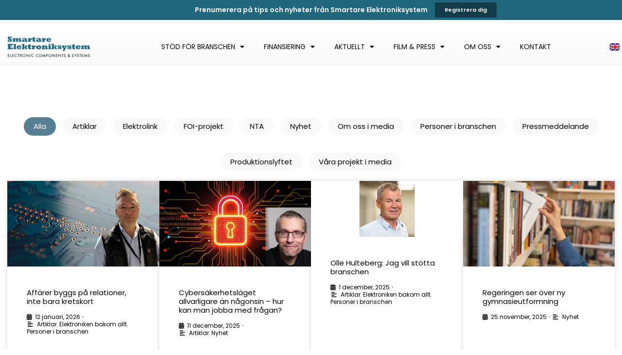

--- FILE ---
content_type: text/html; charset=UTF-8
request_url: https://www.smartareelektroniksystem.se/tag/2024/
body_size: 23189
content:
<!DOCTYPE html>
<html lang="sv-SE">
<head>
	<meta charset="UTF-8">
	<meta name="viewport" content="width=device-width, initial-scale=1.0, viewport-fit=cover" />		<meta name='robots' content='index, follow, max-image-preview:large, max-snippet:-1, max-video-preview:-1' />
<script id="cookieyes" type="text/javascript" src="https://cdn-cookieyes.com/client_data/6ea1cb8239162efa697ca2de/script.js"></script>
	<!-- This site is optimized with the Yoast SEO plugin v26.6 - https://yoast.com/wordpress/plugins/seo/ -->
	<title>2024-arkiv - Smartare Elektroniksystem</title>
	<link rel="canonical" href="https://www.smartareelektroniksystem.se/tag/2024/" />
	<meta property="og:locale" content="sv_SE" />
	<meta property="og:type" content="article" />
	<meta property="og:title" content="2024-arkiv - Smartare Elektroniksystem" />
	<meta property="og:url" content="https://www.smartareelektroniksystem.se/tag/2024/" />
	<meta property="og:site_name" content="Smartare Elektroniksystem" />
	<meta name="twitter:card" content="summary_large_image" />
	<script type="application/ld+json" class="yoast-schema-graph">{"@context":"https://schema.org","@graph":[{"@type":"CollectionPage","@id":"https://www.smartareelektroniksystem.se/tag/2024/","url":"https://www.smartareelektroniksystem.se/tag/2024/","name":"2024-arkiv - Smartare Elektroniksystem","isPartOf":{"@id":"https://www.smartareelektroniksystem.se/#website"},"breadcrumb":{"@id":"https://www.smartareelektroniksystem.se/tag/2024/#breadcrumb"},"inLanguage":"sv-SE"},{"@type":"BreadcrumbList","@id":"https://www.smartareelektroniksystem.se/tag/2024/#breadcrumb","itemListElement":[{"@type":"ListItem","position":1,"name":"Hem","item":"https://www.smartareelektroniksystem.se/"},{"@type":"ListItem","position":2,"name":"2024"}]},{"@type":"WebSite","@id":"https://www.smartareelektroniksystem.se/#website","url":"https://www.smartareelektroniksystem.se/","name":"Smartare Elektroniksystem","description":"Teknikföretagens Branschgrupper","publisher":{"@id":"https://www.smartareelektroniksystem.se/#organization"},"potentialAction":[{"@type":"SearchAction","target":{"@type":"EntryPoint","urlTemplate":"https://www.smartareelektroniksystem.se/?s={search_term_string}"},"query-input":{"@type":"PropertyValueSpecification","valueRequired":true,"valueName":"search_term_string"}}],"inLanguage":"sv-SE"},{"@type":"Organization","@id":"https://www.smartareelektroniksystem.se/#organization","name":"Smartare Elektroniksystem","url":"https://www.smartareelektroniksystem.se/","logo":{"@type":"ImageObject","inLanguage":"sv-SE","@id":"https://www.smartareelektroniksystem.se/#/schema/logo/image/","url":"https://www.smartareelektroniksystem.se/wp-content/uploads/2023/03/smartare_elektroniksystem_logo.png","contentUrl":"https://www.smartareelektroniksystem.se/wp-content/uploads/2023/03/smartare_elektroniksystem_logo.png","width":350,"height":100,"caption":"Smartare Elektroniksystem"},"image":{"@id":"https://www.smartareelektroniksystem.se/#/schema/logo/image/"}}]}</script>
	<!-- / Yoast SEO plugin. -->


<link rel='dns-prefetch' href='//fonts.googleapis.com' />
<link rel="alternate" type="application/rss+xml" title="Smartare Elektroniksystem &raquo; Webbflöde" href="https://www.smartareelektroniksystem.se/feed/" />
<link rel="alternate" type="application/rss+xml" title="Smartare Elektroniksystem &raquo; Kommentarsflöde" href="https://www.smartareelektroniksystem.se/comments/feed/" />
<link rel="alternate" type="text/calendar" title="Smartare Elektroniksystem &raquo; iCal-flöde" href="https://www.smartareelektroniksystem.se/eventkalender/?ical=1" />
<link rel="alternate" type="application/rss+xml" title="Smartare Elektroniksystem &raquo; etikettflöde för 2024" href="https://www.smartareelektroniksystem.se/tag/2024/feed/" />
<style id='wp-img-auto-sizes-contain-inline-css' type='text/css'>
img:is([sizes=auto i],[sizes^="auto," i]){contain-intrinsic-size:3000px 1500px}
/*# sourceURL=wp-img-auto-sizes-contain-inline-css */
</style>
<link rel='stylesheet' id='tribe-events-pro-mini-calendar-block-styles-css' href='https://www.smartareelektroniksystem.se/wp-content/plugins/events-calendar-pro/build/css/tribe-events-pro-mini-calendar-block.css?ver=7.7.11' type='text/css' media='all' />
<link rel='stylesheet' id='tec-variables-skeleton-css' href='https://www.smartareelektroniksystem.se/wp-content/plugins/the-events-calendar/common/build/css/variables-skeleton.css?ver=6.10.0' type='text/css' media='all' />
<link rel='stylesheet' id='tec-variables-full-css' href='https://www.smartareelektroniksystem.se/wp-content/plugins/the-events-calendar/common/build/css/variables-full.css?ver=6.10.0' type='text/css' media='all' />
<link rel='stylesheet' id='tribe-events-v2-virtual-single-block-css' href='https://www.smartareelektroniksystem.se/wp-content/plugins/events-calendar-pro/build/css/events-virtual-single-block.css?ver=7.7.11' type='text/css' media='all' />
<style id='wp-emoji-styles-inline-css' type='text/css'>

	img.wp-smiley, img.emoji {
		display: inline !important;
		border: none !important;
		box-shadow: none !important;
		height: 1em !important;
		width: 1em !important;
		margin: 0 0.07em !important;
		vertical-align: -0.1em !important;
		background: none !important;
		padding: 0 !important;
	}
/*# sourceURL=wp-emoji-styles-inline-css */
</style>
<link rel='stylesheet' id='wp-block-library-css' href='https://www.smartareelektroniksystem.se/wp-includes/css/dist/block-library/style.min.css?ver=6.9' type='text/css' media='all' />
<style id='classic-theme-styles-inline-css' type='text/css'>
/*! This file is auto-generated */
.wp-block-button__link{color:#fff;background-color:#32373c;border-radius:9999px;box-shadow:none;text-decoration:none;padding:calc(.667em + 2px) calc(1.333em + 2px);font-size:1.125em}.wp-block-file__button{background:#32373c;color:#fff;text-decoration:none}
/*# sourceURL=/wp-includes/css/classic-themes.min.css */
</style>
<style id='safe-svg-svg-icon-style-inline-css' type='text/css'>
.safe-svg-cover{text-align:center}.safe-svg-cover .safe-svg-inside{display:inline-block;max-width:100%}.safe-svg-cover svg{fill:currentColor;height:100%;max-height:100%;max-width:100%;width:100%}

/*# sourceURL=https://www.smartareelektroniksystem.se/wp-content/plugins/safe-svg/dist/safe-svg-block-frontend.css */
</style>
<style id='global-styles-inline-css' type='text/css'>
:root{--wp--preset--aspect-ratio--square: 1;--wp--preset--aspect-ratio--4-3: 4/3;--wp--preset--aspect-ratio--3-4: 3/4;--wp--preset--aspect-ratio--3-2: 3/2;--wp--preset--aspect-ratio--2-3: 2/3;--wp--preset--aspect-ratio--16-9: 16/9;--wp--preset--aspect-ratio--9-16: 9/16;--wp--preset--color--black: #000000;--wp--preset--color--cyan-bluish-gray: #abb8c3;--wp--preset--color--white: #ffffff;--wp--preset--color--pale-pink: #f78da7;--wp--preset--color--vivid-red: #cf2e2e;--wp--preset--color--luminous-vivid-orange: #ff6900;--wp--preset--color--luminous-vivid-amber: #fcb900;--wp--preset--color--light-green-cyan: #7bdcb5;--wp--preset--color--vivid-green-cyan: #00d084;--wp--preset--color--pale-cyan-blue: #8ed1fc;--wp--preset--color--vivid-cyan-blue: #0693e3;--wp--preset--color--vivid-purple: #9b51e0;--wp--preset--gradient--vivid-cyan-blue-to-vivid-purple: linear-gradient(135deg,rgb(6,147,227) 0%,rgb(155,81,224) 100%);--wp--preset--gradient--light-green-cyan-to-vivid-green-cyan: linear-gradient(135deg,rgb(122,220,180) 0%,rgb(0,208,130) 100%);--wp--preset--gradient--luminous-vivid-amber-to-luminous-vivid-orange: linear-gradient(135deg,rgb(252,185,0) 0%,rgb(255,105,0) 100%);--wp--preset--gradient--luminous-vivid-orange-to-vivid-red: linear-gradient(135deg,rgb(255,105,0) 0%,rgb(207,46,46) 100%);--wp--preset--gradient--very-light-gray-to-cyan-bluish-gray: linear-gradient(135deg,rgb(238,238,238) 0%,rgb(169,184,195) 100%);--wp--preset--gradient--cool-to-warm-spectrum: linear-gradient(135deg,rgb(74,234,220) 0%,rgb(151,120,209) 20%,rgb(207,42,186) 40%,rgb(238,44,130) 60%,rgb(251,105,98) 80%,rgb(254,248,76) 100%);--wp--preset--gradient--blush-light-purple: linear-gradient(135deg,rgb(255,206,236) 0%,rgb(152,150,240) 100%);--wp--preset--gradient--blush-bordeaux: linear-gradient(135deg,rgb(254,205,165) 0%,rgb(254,45,45) 50%,rgb(107,0,62) 100%);--wp--preset--gradient--luminous-dusk: linear-gradient(135deg,rgb(255,203,112) 0%,rgb(199,81,192) 50%,rgb(65,88,208) 100%);--wp--preset--gradient--pale-ocean: linear-gradient(135deg,rgb(255,245,203) 0%,rgb(182,227,212) 50%,rgb(51,167,181) 100%);--wp--preset--gradient--electric-grass: linear-gradient(135deg,rgb(202,248,128) 0%,rgb(113,206,126) 100%);--wp--preset--gradient--midnight: linear-gradient(135deg,rgb(2,3,129) 0%,rgb(40,116,252) 100%);--wp--preset--font-size--small: 13px;--wp--preset--font-size--medium: 20px;--wp--preset--font-size--large: 36px;--wp--preset--font-size--x-large: 42px;--wp--preset--spacing--20: 0.44rem;--wp--preset--spacing--30: 0.67rem;--wp--preset--spacing--40: 1rem;--wp--preset--spacing--50: 1.5rem;--wp--preset--spacing--60: 2.25rem;--wp--preset--spacing--70: 3.38rem;--wp--preset--spacing--80: 5.06rem;--wp--preset--shadow--natural: 6px 6px 9px rgba(0, 0, 0, 0.2);--wp--preset--shadow--deep: 12px 12px 50px rgba(0, 0, 0, 0.4);--wp--preset--shadow--sharp: 6px 6px 0px rgba(0, 0, 0, 0.2);--wp--preset--shadow--outlined: 6px 6px 0px -3px rgb(255, 255, 255), 6px 6px rgb(0, 0, 0);--wp--preset--shadow--crisp: 6px 6px 0px rgb(0, 0, 0);}:where(.is-layout-flex){gap: 0.5em;}:where(.is-layout-grid){gap: 0.5em;}body .is-layout-flex{display: flex;}.is-layout-flex{flex-wrap: wrap;align-items: center;}.is-layout-flex > :is(*, div){margin: 0;}body .is-layout-grid{display: grid;}.is-layout-grid > :is(*, div){margin: 0;}:where(.wp-block-columns.is-layout-flex){gap: 2em;}:where(.wp-block-columns.is-layout-grid){gap: 2em;}:where(.wp-block-post-template.is-layout-flex){gap: 1.25em;}:where(.wp-block-post-template.is-layout-grid){gap: 1.25em;}.has-black-color{color: var(--wp--preset--color--black) !important;}.has-cyan-bluish-gray-color{color: var(--wp--preset--color--cyan-bluish-gray) !important;}.has-white-color{color: var(--wp--preset--color--white) !important;}.has-pale-pink-color{color: var(--wp--preset--color--pale-pink) !important;}.has-vivid-red-color{color: var(--wp--preset--color--vivid-red) !important;}.has-luminous-vivid-orange-color{color: var(--wp--preset--color--luminous-vivid-orange) !important;}.has-luminous-vivid-amber-color{color: var(--wp--preset--color--luminous-vivid-amber) !important;}.has-light-green-cyan-color{color: var(--wp--preset--color--light-green-cyan) !important;}.has-vivid-green-cyan-color{color: var(--wp--preset--color--vivid-green-cyan) !important;}.has-pale-cyan-blue-color{color: var(--wp--preset--color--pale-cyan-blue) !important;}.has-vivid-cyan-blue-color{color: var(--wp--preset--color--vivid-cyan-blue) !important;}.has-vivid-purple-color{color: var(--wp--preset--color--vivid-purple) !important;}.has-black-background-color{background-color: var(--wp--preset--color--black) !important;}.has-cyan-bluish-gray-background-color{background-color: var(--wp--preset--color--cyan-bluish-gray) !important;}.has-white-background-color{background-color: var(--wp--preset--color--white) !important;}.has-pale-pink-background-color{background-color: var(--wp--preset--color--pale-pink) !important;}.has-vivid-red-background-color{background-color: var(--wp--preset--color--vivid-red) !important;}.has-luminous-vivid-orange-background-color{background-color: var(--wp--preset--color--luminous-vivid-orange) !important;}.has-luminous-vivid-amber-background-color{background-color: var(--wp--preset--color--luminous-vivid-amber) !important;}.has-light-green-cyan-background-color{background-color: var(--wp--preset--color--light-green-cyan) !important;}.has-vivid-green-cyan-background-color{background-color: var(--wp--preset--color--vivid-green-cyan) !important;}.has-pale-cyan-blue-background-color{background-color: var(--wp--preset--color--pale-cyan-blue) !important;}.has-vivid-cyan-blue-background-color{background-color: var(--wp--preset--color--vivid-cyan-blue) !important;}.has-vivid-purple-background-color{background-color: var(--wp--preset--color--vivid-purple) !important;}.has-black-border-color{border-color: var(--wp--preset--color--black) !important;}.has-cyan-bluish-gray-border-color{border-color: var(--wp--preset--color--cyan-bluish-gray) !important;}.has-white-border-color{border-color: var(--wp--preset--color--white) !important;}.has-pale-pink-border-color{border-color: var(--wp--preset--color--pale-pink) !important;}.has-vivid-red-border-color{border-color: var(--wp--preset--color--vivid-red) !important;}.has-luminous-vivid-orange-border-color{border-color: var(--wp--preset--color--luminous-vivid-orange) !important;}.has-luminous-vivid-amber-border-color{border-color: var(--wp--preset--color--luminous-vivid-amber) !important;}.has-light-green-cyan-border-color{border-color: var(--wp--preset--color--light-green-cyan) !important;}.has-vivid-green-cyan-border-color{border-color: var(--wp--preset--color--vivid-green-cyan) !important;}.has-pale-cyan-blue-border-color{border-color: var(--wp--preset--color--pale-cyan-blue) !important;}.has-vivid-cyan-blue-border-color{border-color: var(--wp--preset--color--vivid-cyan-blue) !important;}.has-vivid-purple-border-color{border-color: var(--wp--preset--color--vivid-purple) !important;}.has-vivid-cyan-blue-to-vivid-purple-gradient-background{background: var(--wp--preset--gradient--vivid-cyan-blue-to-vivid-purple) !important;}.has-light-green-cyan-to-vivid-green-cyan-gradient-background{background: var(--wp--preset--gradient--light-green-cyan-to-vivid-green-cyan) !important;}.has-luminous-vivid-amber-to-luminous-vivid-orange-gradient-background{background: var(--wp--preset--gradient--luminous-vivid-amber-to-luminous-vivid-orange) !important;}.has-luminous-vivid-orange-to-vivid-red-gradient-background{background: var(--wp--preset--gradient--luminous-vivid-orange-to-vivid-red) !important;}.has-very-light-gray-to-cyan-bluish-gray-gradient-background{background: var(--wp--preset--gradient--very-light-gray-to-cyan-bluish-gray) !important;}.has-cool-to-warm-spectrum-gradient-background{background: var(--wp--preset--gradient--cool-to-warm-spectrum) !important;}.has-blush-light-purple-gradient-background{background: var(--wp--preset--gradient--blush-light-purple) !important;}.has-blush-bordeaux-gradient-background{background: var(--wp--preset--gradient--blush-bordeaux) !important;}.has-luminous-dusk-gradient-background{background: var(--wp--preset--gradient--luminous-dusk) !important;}.has-pale-ocean-gradient-background{background: var(--wp--preset--gradient--pale-ocean) !important;}.has-electric-grass-gradient-background{background: var(--wp--preset--gradient--electric-grass) !important;}.has-midnight-gradient-background{background: var(--wp--preset--gradient--midnight) !important;}.has-small-font-size{font-size: var(--wp--preset--font-size--small) !important;}.has-medium-font-size{font-size: var(--wp--preset--font-size--medium) !important;}.has-large-font-size{font-size: var(--wp--preset--font-size--large) !important;}.has-x-large-font-size{font-size: var(--wp--preset--font-size--x-large) !important;}
:where(.wp-block-post-template.is-layout-flex){gap: 1.25em;}:where(.wp-block-post-template.is-layout-grid){gap: 1.25em;}
:where(.wp-block-term-template.is-layout-flex){gap: 1.25em;}:where(.wp-block-term-template.is-layout-grid){gap: 1.25em;}
:where(.wp-block-columns.is-layout-flex){gap: 2em;}:where(.wp-block-columns.is-layout-grid){gap: 2em;}
:root :where(.wp-block-pullquote){font-size: 1.5em;line-height: 1.6;}
/*# sourceURL=global-styles-inline-css */
</style>
<link rel='stylesheet' id='ovadep_style-css' href='https://www.smartareelektroniksystem.se/wp-content/plugins/ova-dep/assets/css/frontend/ovadep-style.css?ver=6.9' type='text/css' media='all' />
<link rel='stylesheet' id='ovadoc_style-css' href='https://www.smartareelektroniksystem.se/wp-content/plugins/ova-doc/assets/css/frontend/ovadoc-style.css?ver=6.9' type='text/css' media='all' />
<link rel='stylesheet' id='e-animation-ova-move-up-css' href='https://www.smartareelektroniksystem.se/wp-content/plugins/ova-framework/assets/css/none.css' type='text/css' media='all' />
<link rel='stylesheet' id='e-animation-ova-move-down-css' href='https://www.smartareelektroniksystem.se/wp-content/plugins/ova-framework/assets/css/none.css' type='text/css' media='all' />
<link rel='stylesheet' id='e-animation-ova-move-left-css' href='https://www.smartareelektroniksystem.se/wp-content/plugins/ova-framework/assets/css/none.css' type='text/css' media='all' />
<link rel='stylesheet' id='e-animation-ova-move-right-css' href='https://www.smartareelektroniksystem.se/wp-content/plugins/ova-framework/assets/css/none.css' type='text/css' media='all' />
<link rel='stylesheet' id='e-animation-ova-scale-up-css' href='https://www.smartareelektroniksystem.se/wp-content/plugins/ova-framework/assets/css/none.css' type='text/css' media='all' />
<link rel='stylesheet' id='e-animation-ova-flip-css' href='https://www.smartareelektroniksystem.se/wp-content/plugins/ova-framework/assets/css/none.css' type='text/css' media='all' />
<link rel='stylesheet' id='e-animation-ova-helix-css' href='https://www.smartareelektroniksystem.se/wp-content/plugins/ova-framework/assets/css/none.css' type='text/css' media='all' />
<link rel='stylesheet' id='e-animation-ova-popup-css' href='https://www.smartareelektroniksystem.se/wp-content/plugins/ova-framework/assets/css/none.css' type='text/css' media='all' />
<link rel='stylesheet' id='ovateam_style-css' href='https://www.smartareelektroniksystem.se/wp-content/plugins/ova-team/assets/css/frontend/ovateam-style.css?ver=6.9' type='text/css' media='all' />
<link rel='stylesheet' id='tribe-events-v2-single-skeleton-css' href='https://www.smartareelektroniksystem.se/wp-content/plugins/the-events-calendar/build/css/tribe-events-single-skeleton.css?ver=6.15.12.2' type='text/css' media='all' />
<link rel='stylesheet' id='tribe-events-v2-single-skeleton-full-css' href='https://www.smartareelektroniksystem.se/wp-content/plugins/the-events-calendar/build/css/tribe-events-single-full.css?ver=6.15.12.2' type='text/css' media='all' />
<link rel='stylesheet' id='tec-events-elementor-widgets-base-styles-css' href='https://www.smartareelektroniksystem.se/wp-content/plugins/the-events-calendar/build/css/integrations/plugins/elementor/widgets/widget-base.css?ver=6.15.12.2' type='text/css' media='all' />
<link rel='stylesheet' id='fancybox-css' href='https://www.smartareelektroniksystem.se/wp-content/themes/egovt/assets/libs/fancybox-master/dist/jquery.fancybox.min.css' type='text/css' media='all' />
<link rel='stylesheet' id='bootstrap-css' href='https://www.smartareelektroniksystem.se/wp-content/themes/egovt/assets/libs/bootstrap/css/bootstrap.min.css' type='text/css' media='all' />
<link rel='stylesheet' id='linearicons-css' href='https://www.smartareelektroniksystem.se/wp-content/themes/egovt/assets/libs/linearicons/style.css' type='text/css' media='all' />
<link rel='stylesheet' id='select2-css' href='https://www.smartareelektroniksystem.se/wp-content/themes/egovt/assets/libs/select2/select2.min.css' type='text/css' media='all' />
<link rel='stylesheet' id='v4-shims-css' href='https://www.smartareelektroniksystem.se/wp-content/themes/egovt/assets/libs/fontawesome/css/v4-shims.min.css' type='text/css' media='all' />
<link rel='stylesheet' id='fontawesome-css' href='https://www.smartareelektroniksystem.se/wp-content/themes/egovt/assets/libs/fontawesome/css/all.min.css' type='text/css' media='all' />
<link rel='stylesheet' id='elegant-font-css' href='https://www.smartareelektroniksystem.se/wp-content/themes/egovt/assets/libs/elegant_font/ele_style.css' type='text/css' media='all' />
<link rel='stylesheet' id='jquery-ui-css' href='https://www.smartareelektroniksystem.se/wp-content/themes/egovt/assets/libs/jquery-ui/jquery-ui.min.css' type='text/css' media='all' />
<link rel='stylesheet' id='egovt-theme-css' href='https://www.smartareelektroniksystem.se/wp-content/themes/egovt/assets/css/theme.css' type='text/css' media='all' />
<link rel='stylesheet' id='egovt-parent-style-css' href='https://www.smartareelektroniksystem.se/wp-content/themes/egovt/style.css' type='text/css' media='all' />
<link rel='stylesheet' id='egovt-style-css' href='https://www.smartareelektroniksystem.se/wp-content/themes/egovt-child/style.css' type='text/css' media='all' />
<style id='egovt-style-inline-css' type='text/css'>

body{
	font-family: Poppins;
	font-weight: 400;
	font-size: 15px;
	line-height: 1.6em;
	letter-spacing: 0px;
	color: #000000;
}


h1,h2,h3,h4,h5,h6, .nav_comment_text
{
	font-family: Poppins;
	color: #202b5d;
}
.cal1,.second_font{
	font-family: Poppins;
}
.according-egov .elementor-accordion .elementor-accordion-item .elementor-tab-content,
.egovt-tab .elementor-widget-tabs .elementor-tab-content
{
	font-family: Poppins;
}

.sidebar .widget.recent-posts-widget-with-thumbnails ul li a .rpwwt-post-title,
.sidebar .widget.recent-posts-widget-with-thumbnails ul li .rpwwt-post-date,
.sidebar .widget.widget_tag_cloud .tagcloud a,
.blog_pagination .pagination li.page-numbers a,
.single-post-egovt article.post-wrap .post-tag .post-tags a,
.content_comments .comments ul.commentlists li.comment .comment-details .author-name .name,
.content_comments .comments ul.commentlists li.comment .comment-details .author-name .date,
.content_comments .comments ul.commentlists li.comment .comment-body .ova_reply .comment-reply-link,
.content_comments .comments ul.commentlists li.comment .comment-body .ova_reply .comment-edit-link,
.content_comments .comments .comment-respond .comment-form textarea,
.content_comments .comments .comment-respond .comment-form input[type="text"],
.content_comments .comments .comment-respond .comment-form p.form-submit #submit,
.ova-single-text,
.egovt_counter_team .elementor-counter .elementor-counter-number-wrapper .elementor-counter-number,
.egovt_button .elementor-button-wrapper .elementor-button,
.according-egov .elementor-accordion .elementor-accordion-item .elementor-tab-title a,
.egovt-tab.elementor-widget-tabs .elementor-tabs .elementor-tabs-wrapper .elementor-tab-title a,
.egovt-tab.elementor-widget-tabs .elementor-tabs .elementor-tabs-wrapper .elementor-tab-title,
.egovt-tab.elementor-widget-tabs .elementor-tabs .elementor-tabs-content-wrapper .elementor-tab-title,
.search_archive_event form .select2-selection.select2-selection--single .select2-selection__rendered,
.search_archive_event form .start_date input::placeholder, 
.search_archive_event form .end_date input::placeholder,
.ova_time_countdown .due_date .countdown-section .countdown-amount,
.ova_time_countdown .due_date .countdown-section .countdown-period,
.woocommerce .ova-shop-wrap .content-area ul.products li.product .price,
.woocommerce .ova-shop-wrap .content-area .woocommerce-pagination ul.page-numbers li .page-numbers,
.woocommerce .ova-shop-wrap .content-area .onsale,
.woocommerce .ova-shop-wrap .content-area .woocommerce-result-count,
.woocommerce .ova-shop-wrap .content-area .woocommerce-ordering .select2-container--default .select2-selection--single .select2-selection__rendered,
.woocommerce .ova-shop-wrap .woo-sidebar .widget_products ul.product_list_widget li a .product-title,
.woocommerce .ova-shop-wrap .woo-sidebar .widget_products ul.product_list_widget li .woocommerce-Price-amount,
.woocommerce .ova-shop-wrap .content-area .product .summary .price,
.woocommerce .ova-shop-wrap .content-area .product .summary .stock,
.woocommerce .ova-shop-wrap .content-area .product .summary .cart .quantity input,
.woocommerce .ova-shop-wrap .content-area .product .summary .cart .single_add_to_cart_button,
.woocommerce .ova-shop-wrap .content-area .product .summary .product_meta .posted_in,
.woocommerce .ova-shop-wrap .content-area .product .summary .product_meta .tagged_as,
.woocommerce .ova-shop-wrap .content-area .product .woocommerce-tabs ul.tabs li a,
.woocommerce .ova-shop-wrap .content-area .product .woocommerce-tabs .woocommerce-Tabs-panel #reviews #comments ol.commentlist li .comment_container .comment-text .meta,
.woocommerce .ova-shop-wrap .content-area .product .woocommerce-tabs .woocommerce-Tabs-panel #reviews #review_form_wrapper #review_form #respond .comment-reply-title,
.woocommerce .ova-shop-wrap .content-area .product .woocommerce-tabs .woocommerce-Tabs-panel #reviews #review_form_wrapper #review_form #respond .comment-form label,
.woocommerce .ova-shop-wrap .woo-sidebar .widget_price_filter .price_slider_wrapper .price_slider_amount .button,
.woocommerce .woocommerce-cart-form table.shop_table thead tr th,
.woocommerce .woocommerce-cart-form table.shop_table tbody tr td,
.woocommerce .woocommerce-cart-form table.shop_table tbody tr td.product-quantity input,
.woocommerce .woocommerce-cart-form table.shop_table tbody tr td.actions .coupon .button,
.woocommerce .woocommerce-cart-form table.shop_table tbody tr td.actions .button,
.woocommerce .cart-collaterals .cart_totals .shop_table th,
.woocommerce .cart-collaterals .cart_totals .shop_table td,
.woocommerce .cart-collaterals .cart_totals .shop_table tr.woocommerce-shipping-totals ul#shipping_method li label,
.woocommerce .cart-collaterals .cart_totals .shop_table tr.woocommerce-shipping-totals .woocommerce-shipping-destination,
.woocommerce .cart-collaterals .cart_totals .shop_table tr.woocommerce-shipping-totals .woocommerce-shipping-calculator .shipping-calculator-button,
.woocommerce .cart-collaterals .cart_totals .shop_table tr.woocommerce-shipping-totals .woocommerce-shipping-calculator .button,
.woocommerce .cart-collaterals .cart_totals .checkout-button,
.woocommerce-checkout .woocommerce-billing-fields .form-row label,
.woocommerce-checkout table.shop_table td,
.woocommerce-checkout table.shop_table th,
.woocommerce-checkout .woocommerce-checkout-payment ul.wc_payment_methods li label,
.woocommerce-checkout #payment .place-order #place_order,
.woocommerce-checkout .woocommerce-additional-fields .form-row label,
.woocommerce-checkout .woocommerce-form-coupon-toggle .woocommerce-info,
.woocommerce .ova-shop-wrap .content-area .product .summary form.cart table.variations tr td,
.woocommerce-checkout form.checkout_coupon .button,
.ova_toggle_custom_egovt .elementor-toggle-item .elementor-tab-title a,
.egovt_404_page .search-form input[type="submit"],
.ova_egovt_counter.elementor-widget-counter .elementor-counter-number-wrapper,
.ova_egovt_counter.elementor-widget-counter .elementor-counter-title,
.egovt_form_mail_comming_soon .mailchimp_custom .ova_mcwp_mail input[type="email"],
.woocommerce #customer_login .woocommerce-form .form-row label,
.woocommerce .ova-shop-wrap .woo-sidebar .widget_product_tag_cloud .tagcloud a,
.single_event .event_content .tab-Location .tab-content .contact .info-contact li span:nth-child(1),
.ova_menu_page a,
.ovatheme_header_default nav.navbar li a,
.ovatheme_header_default nav.navbar li a,
.ova_shortcode_donation.type2 .give-form-wrap .give-form #give-donation-level-button-wrap .give-donation-level-btn,
.ova_shortcode_donation .give-form-wrap .give-form .give-btn,
form[id*=give-form] #give-final-total-wrap .give-donation-total-label,
form[id*=give-form] #give-final-total-wrap .give-final-total-amount,
#give-recurring-form .form-row label, form.give-form .form-row label, form[id*=give-form] .form-row label,
#give-recurring-form h3.give-section-break, #give-recurring-form h4.give-section-break, #give-recurring-form legend, form.give-form h3.give-section-break, form.give-form h4.give-section-break, form.give-form legend, form[id*=give-form] h3.give-section-break, form[id*=give-form] h4.give-section-break, form[id*=give-form] legend,
form[id*=give-form] #give-gateway-radio-list>li label.give-gateway-option,
.ova_single_give_form .give_forms .summary .donation .give-form-wrap .give-donation-levels-wrap button,
form[id*=give-form] .give-donation-amount #give-amount, form[id*=give-form] .give-donation-amount #give-amount-text,
.ova_single_give_form .give_forms .summary .donation .give-form-wrap .give-currency-symbol,
.give-donor__image,
.ova_single_give_form .give_forms .summary .give_form_info #donor .give-grid .give-donor__total

{
	font-family: Poppins;
}

article.post-wrap .post-meta .post-meta-content .post-date .left i,
article.post-wrap .post-meta .post-meta-content .wp-categories a:hover,
article.post-wrap .post-meta .post-meta-content .wp-author a:hover,
.sidebar .widget.recent-posts-widget-with-thumbnails ul li a .rpwwt-post-title:hover,
article.post-wrap .carousel .carousel-control-prev:hover i, 
article.post-wrap .carousel .carousel-control-next:hover i,
article.post-wrap .post-title a:hover h2,
.blog-grid article.post-wrap .post-meta-grid .post-meta-content-grid .categories a:hover,
.blog-grid article.post-wrap .post-footer .egovt-post-readmore a:hover,
.default article.post-wrap .post-footer .socials-inner .share-social .share-social-icons li a:hover,
.single-post-egovt article.post-wrap .post-tag .post-tags a:hover,
.content_comments .comments .comment-respond small a,
.ova-search-page .page-title span,
.switch-lang .current-lang .lang-text:hover,
.switch-lang .current-lang .lang-text:hover:after,
.switch-lang .lang-dropdown .selecting-lang .lang-text:hover,
.elementor-widget-ova_header .wrap_ova_header .ova_header_el .ovatheme_breadcrumbs .breadcrumb a:hover,
.ova-contact-info.type2 .address .text_link a:hover,
.ova-contact-info.type2 .icon svg,
.ova-contact-info.type2 .icon i,
.sidebar .widget.recent-posts-widget-with-thumbnails ul li .rpwwt-post-date::before,
.content_comments .comments ul.commentlists li.comment .comment-body .ova_reply .comment-reply-link:hover,
.content_comments .comments ul.commentlists li.comment .comment-body .ova_reply .comment-edit-link:hover,
.ovatheme_header_default nav.navbar li a:hover,
.ova_wrap_search_popup i:hover,
.elementor-widget-ova_menu .ova_nav ul.menu > li > a:hover,
.elementor-widget-ova_menu .ova_nav ul.menu .dropdown-menu li a:hover,
.elementor-widget-ova_menu .ova_nav ul.menu > li.active > a,
.elementor-widget-ova_menu .ova_nav ul.menu > li.current-menu-parent > a,


.ova-contact-info .address a:hover,
.ova_menu_page .menu li a:hover,
.ova_menu_page .menu li.active a,
.ova-info-content .ova-email a:hover,
.ova-info-content .ova-phone a:hover,
.archive_team .content .items .content_info .ova-info-content .ova-social ul li a:hover i,
.archive_team .ova-info-content .name:hover,
.egovt_list_single_team .elementor-icon-list-items .elementor-icon-list-item .elementor-icon-list-icon i,
.ova_team_single .ova_info .ova-info-content .ova-email a:hover,
.ova_team_single .ova_info .ova-info-content .ova-phone a:hover,
.egovt_counter_team .elementor-counter .elementor-counter-number-wrapper .elementor-counter-number,
.ova-testimonial .slide-testimonials .client_info .icon-quote span::before,
.ova_doc_wrap .ova-doc-sidebar .ova_info .ova-list-cat ul li a:hover,
.ova_doc_wrap .ova_doc_content .doc-meta .doc-categories .cat-doc a:hover,
.ova_doc_wrap .ova_doc_content .ova-list-attachment li .ova-download a,
.ova_doc_wrap.archive-doc .ova_doc_content .items-doc .doc-icon-title .doc-title-item .doc-title a:hover,
.egov_editor_check svg,
.ova_dep_wrap .ova-dep-sidebar .ova_info .ova-list-dep ul li a:hover,
.ova_dep_wrap .ova-dep-sidebar .ova_info .dep-file-sidebar .ova-file-name-size .ova-file-name a:hover,
.ova_list_dep .content .icon-dep span::before,
.ova_list_dep .content .title-dep a:hover,
.ova_list_dep .content .dep-content-sub .dep-readmore:hover,
.ova_dep_wrap .ova_dep_content .ova-list-attachment li .ova-download a,
.archive_dep .content .ova-content .title a:hover,
.archive_dep .content .items:hover .ova-content .icon span i::before,
.ova_list_checked ul li svg,
.ova_feature .title a:hover,
.ova_feature .content-sub .readmore:hover,
.ova_feature .icon span::before,
.ova_sev_wrap .ova-sev-sidebar .ova_info .sev-file-sidebar .ova-file-name-size .ova-file-name a:hover,
.ova_sev_list_file .ova-list-attachment li .ova-download a:hover,
.ova_sev_wrap .ova-sev-sidebar .ova_info .ova-list-sev ul li a:hover,
.egovt-tab.elementor-widget-tabs .elementor-tabs .elementor-tabs-content-wrapper .elementor-tab-title.elementor-active,
.ova_feature.version_2 .items .title a:hover,
.ova_sev_list_file .ova-list-attachment li .ova-file-name-size .ova-file-name a:hover,
.archive_sev .items .icon span::before,
.archive_sev .items .title a:hover,
.archive_sev .items .content-sub .readmore:hover,
.ovaev-content.content-grid .desc .event_post .post_cat a.event_type:hover,
.ovaev-content.content-grid .desc .event_post .event_title a:hover,
.ovaev-content.content-grid .desc .event_post .post_cat a.event_type:hover,
.ovaev-content.content-list .desc .event_post .event_title a:hover,
.ovaev-content.content-list .date-event .date-month,
.ovaev-content.content-list .desc .event_post .post_cat a.event_type:hover,
.ovaev-content.content-list .content .desc .event_post .event_title a:hover,
.sidebar-event .widget_list_event .list-event .item-event .ova-content .title a:hover,
.sidebar-event .widget_feature_event .event-feature .item-event .desc .event_post .event_title a:hover,
.sidebar-event .widget_feature_event .event-feature .item-event .desc .event_post .post_cat .event_type:hover,
.sidebar-event .widget_list_event .button-all-event a:hover,
.single_event .event_content .event-tags a:hover,
.single_event .event_content .event-related .item-event .desc .event_post .post_cat .event_type:hover,
.single_event .event_content .event-related .item-event .desc .event_post .event_title a:hover,
.ova-team-slider .content .items .ova-info a.name:hover,
.single_event .event_content .tab-Location .tab-content .contact .info-contact li a.info:hover,
.ovaev-event-element .title-event,
.ovaev-event-element .item .title a:hover,
.wrap-portfolio .archive-por .content-por .ovapor-item .content-item .category a:hover,
.wrap-portfolio .archive-por .content-por .ovapor-item .content-item .title a:hover,
.wrap-portfolio .single-por .wrap-content-por .info-por a:hover,
.wrap-portfolio .single-por .single-foot-por .ova-next-pre-post .pre .num-2 span,
.wrap-portfolio .single-por .single-foot-por .ova-next-pre-post .next .num-2 span,
.wrap-portfolio .single-por .single-foot-por .ova-next-pre-post .pre .num-1 a:hover i,
.wrap-portfolio .single-por .single-foot-por .ova-next-pre-post .next .num-1 a:hover i,
.wrap-portfolio .single-por .single-foot-por .ova-next-pre-post .pre .num-2 a:hover,
.wrap-portfolio .single-por .single-foot-por .ova-next-pre-post .next .num-2 a:hover,
.wrap-related-por .related-por .ovapor-item .content-item .category a:hover,
.wrap-related-por .related-por .ovapor-item .content-item .title a:hover,
.wrap-portfolio .single-por .info-por a:hover,
.woocommerce .ova-shop-wrap .content-area ul.products li.product .woocommerce-loop-product__title a:hover,
.woocommerce .ova-shop-wrap .woo-sidebar .widget_products ul.product_list_widget li a .product-title:hover,
.woocommerce .ova-shop-wrap .woo-sidebar .widget_product_tag_cloud .tagcloud a:hover,
.woocommerce .ova-shop-wrap .content-area .product .summary .product_meta .posted_in a:hover,
.woocommerce .ova-shop-wrap .content-area .product .summary .product_meta .tagged_as a:hover,
.woocommerce .ova-shop-wrap .content-area .product .summary .woocommerce-product-rating .star-rating span,
.woocommerce .ova-shop-wrap .content-area .product .woocommerce-tabs .woocommerce-Tabs-panel #reviews #comments ol.commentlist li .comment_container .comment-text .star-rating,
.woocommerce .ova-shop-wrap .content-area .product .woocommerce-tabs .woocommerce-Tabs-panel #reviews #review_form_wrapper #review_form #respond .comment-form .comment-form-rating .stars:hover a,
.woocommerce ul.products li.product .star-rating,
.woocommerce .ova-shop-wrap .woo-sidebar .widget_products ul.product_list_widget li .star-rating,
.woocommerce .woocommerce-cart-form table.shop_table tbody tr td.product-name a:hover,
.woocommerce .ova-shop-wrap .content-area .product .summary form.cart table.variations tr td .reset_variations:hover,
.woocommerce .ova-shop-wrap .content-area .product .summary form.cart table.group_table td a:hover,
.ova-history .wp-item .wp-year .year,
.egovt_icon_couter.elementor-widget-html .elementor-widget-container i::before,
.ova-document-list .list-doc .item h3.title a:hover,
.ova-document-list .readmore a:hover,
.ovaev-event-element .desc .event_post .post_cat .event_type:hover,
.ovaev-event-element .desc .event_post .event_title a:hover,
.ovaev-event-element.version_2 .title-readmore .read-more:hover,
.ova_feature_box.version_1 .ova-content .title a:hover,
.ova_feature_box.version_1 .ova-content .readmore a:hover,
.ova_feature_box.version_2 .ova-content .title a:hover,
.ova_feature_box.version_3 .ova-content .readmore a:hover,
.ova_por_slide.por_element .ovapor-item .content-item .category a:hover,
.ova_por_slide.por_element .ovapor-item .content-item .title a:hover,
.ova_box_resource .title a,
.ova_box_contact .phone a,
.ova_contact_slide .owl-carousel .owl-nav > button:hover i,
.ova_contact_slide .slide-contact .item .mail a:hover,
.ova_contact_slide .slide-contact .item .phone a:hover,
.woocommerce #customer_login .woocommerce-form.woocommerce-form-login .form-row.woocommerce-form-row.rememberme_lost_password a:hover,
.woocommerce ul.egovt-login-register-woo li.active a,
.woocommerce form.woocommerce-form-login.login .form-row.woocommerce-form-row.rememberme_lost_password a:hover,
.ova_dep_wrap .ova-dep-sidebar .ova_info .ova-list-dep ul li.active a,
.ova_sev_wrap .ova-sev-sidebar .ova_info .ova-list-sev .title-list-sev a:hover,
.ova_doc_wrap .ova-doc-sidebar .ova_info .ova-list-cat ul li.active a,
.ova_dep_wrap .ova-dep-sidebar .ova_info .ova-list-dep .title-list-dep:hover,
.ova_sev_wrap .ova-sev-sidebar .ova_info .ova-list-sev ul li.active a,
.ova_menu_page.type1.show-arrow a:hover:before,
.single-post-egovt article.post-wrap .ova-next-pre-post .pre:hover .num-2 .title, 
.single-post-egovt article.post-wrap .ova-next-pre-post .next:hover .num-2 .title,
.single-post-egovt article.post-wrap .ova-next-pre-post .pre .num-2 span.text-label,
.single-post-egovt article.post-wrap .ova-next-pre-post .next .num-2 span.text-label,
.single_event .event_content .ova-next-pre-post .pre:hover .num-2 .title,
.single_event .event_content .ova-next-pre-post .next:hover .num-2 .title,
.single_event .event_content .ova-next-pre-post .pre .num-2 span.text-label,
.single_event .event_content .ova-next-pre-post .next .num-2 span.text-label,
.wrap-portfolio .single-por .single-foot-por .ova-next-pre-post .pre:hover .num-2 .title,
.wrap-portfolio .single-por .single-foot-por .ova-next-pre-post .next:hover .num-2 .title,
.wrap-portfolio .single-por .single-foot-por .ova-next-pre-post .pre span.text-label,
.wrap-portfolio .single-por .single-foot-por .ova-next-pre-post .next span.text-label,
.ova-contact-info.type3 .address a:hover,
.ova-contact-info.type1 .icon svg,
.ova-contact-info.type1 .address a:hover,
.blogname,
.ovatheme_header_default nav.navbar li.active a,
article.post-wrap.sticky .post-meta-content .post-date .ova-meta-general,
article.post-wrap.sticky .post-meta-content .wp-categories .categories a,
article.post-wrap.sticky .post-meta-content .wp-author .post-author a,
article.post-wrap.sticky .post-meta-content .comment .right span,
.ova_box_signature .name-job .name,
.ova_box_feature_2 .icon i:before,
.ova_archive_dep_slide .ova_dep_slide.content .owl-item .items:hover .ova-content .title a:hover,
.ova_box_resource_2 .list-link li a:hover,
.ova_box_resource_2 .title,
.ova_feature_box_2 .ova-content .number,
.ova_box_feature_2:hover .readmore a:hover,
article.post-wrap .post-title h2.post-title a:hover,
.sidebar .widget ul li a:hover

{
	color: #0a0000;
}

.single-post-egovt article.post-wrap .ova-next-pre-post .pre:hover .num-1 .icon , 
.single-post-egovt article.post-wrap .ova-next-pre-post .next:hover .num-1 .icon,
.single_event .event_content .ova-next-pre-post .pre:hover .num-1 .icon,
.single_event .event_content .ova-next-pre-post .next:hover .num-1 .icon,
.wrap-portfolio .single-por .single-foot-por .ova-next-pre-post .pre:hover .num-1 .icon,
.wrap-portfolio .single-por .single-foot-por .ova-next-pre-post .next:hover .num-1 .icon,
.ovatheme_header_default nav.navbar ul.dropdown-menu li.active > a,
.ovatheme_header_default nav.navbar ul.dropdown-menu li > a:hover,
.ova_box_feature_2 .readmore a:hover,
.sidebar .widget.widget_tag_cloud .tagcloud a:hover
{
	border-color: #0a0000;
	background-color: #0a0000;
}

.egov-link-color a:hover,
.egov-link-color a:hover span
{
	color: #0a0000 !important;
}

.default article.post-wrap .post-footer .egovt-post-readmore .btn-readmore,
.blog-grid article.post-wrap .post-meta-date .post-meta-content-date,
.content_comments .comments .comment-respond .comment-form p.form-submit #submit,
.ova-single-text,
.ova_wrap_search_popup .ova_search_popup .search-form .search-submit,
.ova-skill-bar .cove-killbar .skillbar-bar,
.ova_social .content a:hover,
.egovt_button .elementor-button-wrapper .elementor-button,
.ova-testimonial .slide-testimonials .owl-dots .owl-dot.active span,
.archive_dep .content .ova-content .icon span,
.ova_box_learnmore .content,
.ovaev-content.content-grid .date-event .date,
.sidebar-event .widget_feature_event .event-feature .item-event .date-event .date,
.single_event .event_content .event_intro .wrap-date-time-loc .wrap-date,
.single_event .event_content .event_intro .wrap-date-time-loc .wrap-time,
.single_event .event_content .event_intro .wrap-date-time-loc .wrap-loc,
.single_event .event_content .tab-Location ul.nav li.nav-item a.active::after,
.single_event .event_content .tab-Location ul.nav li.nav-item a:hover::after,
.single_event .event_content .event-related .item-event .date-event .date,
.ova_time_countdown .ova-button a:hover,
.ova-team-slider .owl-dots .owl-dot.active span,
.archive_event_type3 .filter-cat-event ul li.active a,
.archive_event_type3 .filter-cat-event ul li a:hover,
.wrap-portfolio .archive-por .content-por .ovapor-item .content-item .readmore a,
.wrap-portfolio .archive-por ul.list-cat-por li:hover a,
.wrap-portfolio .archive-por ul.list-cat-por li.active a,
.wrap-portfolio .archive-por .ova_more_por .ova-load-more-por,
.wrap-portfolio .archive-por .ova-nodata span,
.woocommerce .ova-shop-wrap .content-area ul.products li.product .button,
.woocommerce .ova-shop-wrap .content-area ul.products li.product a.added_to_cart,
.woocommerce .ova-shop-wrap .content-area .product .summary .cart .single_add_to_cart_button,
.woocommerce .ova-shop-wrap .content-area .product .woocommerce-tabs .woocommerce-Tabs-panel #reviews #review_form_wrapper #review_form #respond .comment-form .form-submit input,
.woocommerce .ova-shop-wrap .woo-sidebar .widget_price_filter .price_slider_wrapper .price_slider .ui-slider-range,.woocommerce .ova-shop-wrap .woo-sidebar .widget_price_filter .price_slider_wrapper .price_slider_amount .button:hover,
.woocommerce .woocommerce-cart-form table.shop_table tbody tr td.actions .button,
.woocommerce .cart-collaterals .cart_totals .shop_table tr.woocommerce-shipping-totals .woocommerce-shipping-calculator .button:hover,
.woocommerce .cart-collaterals .cart_totals .checkout-button,
.woocommerce-checkout #payment .place-order #place_order,
.woocommerce-checkout form.checkout_coupon .button,
.egovt_404_page .egovt-go-home a:hover,
.ova-history .wp-item .wp-year .dot .dot2,
.ova_feature.version_3 .items:hover,
.ova-document-list .icon-doc,
.ovaev-event-element .date-event .date,
.ova_feature.version_2 .items:hover .icon,
.egovt_heading_border_left:after,
.ova_list_link,
.ova_por_slide.por_element .ovapor-item .content-item .readmore a:hover,
.ova_por_slide.por_element .owl-dots .owl-dot.active span,
.ova_contact_slide .slide-contact .item h3,
.ova_contact_slide .owl-dots .owl-dot.active span,
.woocommerce #customer_login .woocommerce-form.woocommerce-form-login .woocommerce-form-login__submit,
.woocommerce #customer_login .woocommerce-form.woocommerce-form-register .woocommerce-form-register__submit,
.woocommerce ul.egovt-login-register-woo li.active a::after,
.woocommerce .woocommerce-message a.button,
.woocommerce form.woocommerce-form-login.login .woocommerce-form-login__submit,
#scrollUp,
.ova_feature_box.version_2:hover,
.ova_feature_box.version_2:hover .ova-image a:after,
.single-post-egovt article.post-wrap .ova-next-pre-post .ova-slash:hover span,
.single_event .event_content .ova-next-pre-post .ova-slash:hover span,
.wrap-portfolio .single-por .single-foot-por .ova-next-pre-post .ova-slash:hover span,
.wrap-portfolio .archive-por .content-por.grid-portfolio .ovapor-item .content-item .readmore a:hover,
.wrap-related-por .related-por .ovapor-item .content-item .readmore a:hover,
.elementor-widget-ova_menu .ova_nav ul.menu .dropdown-menu li.active > a,
.elementor-widget-ova_menu .ova_nav ul.menu .dropdown-menu li > a:hover,
.elementor-widget-ova_menu .ova_nav ul.menu .dropdown-menu li a:after,
.ovatheme_header_default nav.navbar ul.dropdown-menu li a:before,
.sidebar .widget.widget_categories li > a:before, 
.sidebar .widget.widget_archive li > a:before,
.sidebar .widget.widget_links li > a:before,
.sidebar .widget.widget_meta li > a:before,
.sidebar .widget.widget_nav_menu li > a:before,
.sidebar .widget.widget_pages li > a:before,
.sidebar .widget.widget_recent_entries li > a:before,
.sidebar .widget.widget_product_categories li > a:before,
.ova_archive_dep_slide .ova_dep_slide .owl-dots .owl-dot.active span,
.ova-team-slider-2 .owl-dots .owl-dot.active span,
.ovaev-event-element.ovaev-event-slide .owl-nav button.owl-prev:hover,
.ovaev-event-element.ovaev-event-slide .owl-nav button.owl-next:hover,
.ova-blog-slide.blog-grid .owl-nav button:hover,
.ovaev-event-element.ovaev-event-slide .owl-dots .owl-dot.active span,
.ova-blog-slide.blog-grid .owl-dots .owl-dot.active span,
.ova_feature_box_2 .ova-content:hover .icon,
.ova_feature_box_3 .readmore a,
.ova_box_feature_2:hover,
.ova_box_resource_2 .list-link li a:before,
.pagination-wrapper .blog_pagination .pagination li.active a,
.pagination-wrapper .blog_pagination .pagination li a:hover

{
	background-color: #0a0000;
}

.elementor-widget-ova_menu .ova_nav ul.menu .dropdown-menu li.active
{
	border-bottom-color: #0a0000 !important;
}

.blog_pagination .pagination li.active a,
.blog_pagination .pagination li a:hover,
.blog_pagination .pagination li a:focus,
.sidebar .widget.widget_custom_html .ova_search form .search button,
.mailchimp_custom input[type="submit"],
.contact-form-egovt input[type="submit"],
.ova-form-mail input[type="submit"],
.ova_doc_wrap.archive-doc .ova_doc_content .items-doc .doc-readmore a:hover,
.archive_dep .content .ova-content .readmore:hover,
.search_archive_event form .wrap-ovaev_submit .ovaev_submit,
.ovaev-content.content-list .event-readmore a:hover,
.sidebar-event .widget_feature_event .event-feature .item-event .desc .event_post .button_event .view_detail:hover,
.single_event .event_content .event-related .item-event .desc .event_post .button_event .view_detail:hover,
.woocommerce .ova-shop-wrap .content-area .woocommerce-pagination ul.page-numbers li .page-numbers.current,
.woocommerce .ova-shop-wrap .content-area .woocommerce-pagination ul.page-numbers li .page-numbers:hover,
.woocommerce .ova-shop-wrap .content-area .woocommerce-pagination ul.page-numbers li .page-numbers:focus,
.woocommerce .woocommerce-cart-form table.shop_table tbody tr td.product-remove a:hover,
.woocommerce .woocommerce-cart-form table.shop_table tbody tr td.actions .coupon .button:hover,
.egovt_404_page .search-form input[type="submit"],
.ova-history .wp-item:hover .wp-year .dot span.dot1,
.ovaev-content.content-grid .desc .event_post .button_event .view_detail:hover
{
	background-color: #0a0000;
	border-color: #0a0000;
}

article.post-wrap.sticky,
.egovt-border-color .elementor-element-populated,
.ova_contact_slide .owl-carousel .owl-nav > button:hover,
blockquote,
blockquote.has-text-align-right
{
	border-color: #0a0000;
}
.egovt-button-color-border-general.elementor-widget-button .elementor-button:hover,
.egovt-button-color-border-header.elementor-widget-button .elementor-button:hover,
.ovaev-event-element .desc .event_post .button_event .view_detail:hover
{
	color: #0a0000;
	border-color: #0a0000;
}

.egovt-tab.elementor-widget-tabs .elementor-tabs .elementor-tabs-wrapper .elementor-tab-title.elementor-tab-desktop-title.elementor-active,
.wrap-portfolio .archive-por .ova_more_por .ova-loader,
.woocommerce .ova-shop-wrap .content-area .product .woocommerce-tabs ul.tabs li.active
{
	border-top-color: #0a0000;
}

.wp-block-button.is-style-outline{
	
	color: #0a0000;
	
}
.wp-block-button a{
	background-color: #0a0000;
}
.woocommerce-cart .wc-block-cart__submit .wc-block-cart__submit-button, .woocommerce-checkout .wc-block-checkout__actions_row .wc-block-components-checkout-place-order-button {
	background-color: #0a0000;
	border: none;
	color: #FFF;
}

/*# sourceURL=egovt-style-inline-css */
</style>
<link rel='stylesheet' id='ova-google-fonts-css' href='//fonts.googleapis.com/css?family=Poppins%3A100%2C200%2C300%2C400%2C500%2C600%2C700%2C800%2C900%7CPoppins%3A100%2C200%2C300%2C400%2C500%2C600%2C700%2C800%2C900' type='text/css' media='all' />
<link rel='stylesheet' id='e-motion-fx-css' href='https://www.smartareelektroniksystem.se/wp-content/plugins/elementor-pro/assets/css/modules/motion-fx.min.css?ver=3.33.2' type='text/css' media='all' />
<link rel='stylesheet' id='elementor-frontend-css' href='https://www.smartareelektroniksystem.se/wp-content/uploads/elementor/css/custom-frontend.min.css?ver=1765896529' type='text/css' media='all' />
<link rel='stylesheet' id='widget-image-css' href='https://www.smartareelektroniksystem.se/wp-content/plugins/elementor/assets/css/widget-image.min.css?ver=3.33.4' type='text/css' media='all' />
<link rel='stylesheet' id='widget-nav-menu-css' href='https://www.smartareelektroniksystem.se/wp-content/uploads/elementor/css/custom-pro-widget-nav-menu.min.css?ver=1765896529' type='text/css' media='all' />
<link rel='stylesheet' id='e-sticky-css' href='https://www.smartareelektroniksystem.se/wp-content/plugins/elementor-pro/assets/css/modules/sticky.min.css?ver=3.33.2' type='text/css' media='all' />
<link rel='stylesheet' id='widget-heading-css' href='https://www.smartareelektroniksystem.se/wp-content/plugins/elementor/assets/css/widget-heading.min.css?ver=3.33.4' type='text/css' media='all' />
<link rel='stylesheet' id='pafe-7357-css' href='https://www.smartareelektroniksystem.se/wp-content/uploads/premium-addons-elementor/pafe-7357.css?ver=6.9' type='text/css' media='all' />
<link rel='stylesheet' id='font-awesome-5-all-css' href='https://www.smartareelektroniksystem.se/wp-content/plugins/elementor/assets/lib/font-awesome/css/all.min.css?ver=4.11.57' type='text/css' media='all' />
<link rel='stylesheet' id='pa-slick-css' href='https://www.smartareelektroniksystem.se/wp-content/plugins/premium-addons-for-elementor/assets/frontend/min-css/slick.min.css?ver=4.11.57' type='text/css' media='all' />
<link rel='stylesheet' id='elementor-icons-css' href='https://www.smartareelektroniksystem.se/wp-content/plugins/elementor/assets/lib/eicons/css/elementor-icons.min.css?ver=5.44.0' type='text/css' media='all' />
<link rel='stylesheet' id='elementor-post-8-css' href='https://www.smartareelektroniksystem.se/wp-content/uploads/elementor/css/post-8.css?ver=1765896529' type='text/css' media='all' />
<link rel='stylesheet' id='cpel-language-switcher-css' href='https://www.smartareelektroniksystem.se/wp-content/plugins/connect-polylang-elementor/assets/css/language-switcher.min.css?ver=2.5.4' type='text/css' media='all' />
<link rel='stylesheet' id='elementor-post-7116-css' href='https://www.smartareelektroniksystem.se/wp-content/uploads/elementor/css/post-7116.css?ver=1765896530' type='text/css' media='all' />
<link rel='stylesheet' id='elementor-post-7222-css' href='https://www.smartareelektroniksystem.se/wp-content/uploads/elementor/css/post-7222.css?ver=1765896530' type='text/css' media='all' />
<link rel='stylesheet' id='elementor-post-7357-css' href='https://www.smartareelektroniksystem.se/wp-content/uploads/elementor/css/post-7357.css?ver=1765896820' type='text/css' media='all' />
<link rel='stylesheet' id='prettyphoto-css' href='https://www.smartareelektroniksystem.se/wp-content/plugins/ova-framework/assets/libs/prettyphoto/css/prettyPhoto.css' type='text/css' media='all' />
<link rel='stylesheet' id='owl-carousel-css' href='https://www.smartareelektroniksystem.se/wp-content/plugins/ova-framework/assets/libs/owl-carousel/assets/owl.carousel.min.css' type='text/css' media='all' />
<link rel='stylesheet' id='flaticon-css' href='https://www.smartareelektroniksystem.se/wp-content/plugins/ova-framework/assets/libs/flaticon/font/flaticon.css' type='text/css' media='all' />
<link rel='stylesheet' id='style-elementor-css' href='https://www.smartareelektroniksystem.se/wp-content/plugins/ova-framework/assets/css/style-elementor.css' type='text/css' media='all' />
<link rel='stylesheet' id='elementor-gf-poppins-css' href='https://fonts.googleapis.com/css?family=Poppins:100,100italic,200,200italic,300,300italic,400,400italic,500,500italic,600,600italic,700,700italic,800,800italic,900,900italic&#038;display=swap' type='text/css' media='all' />
<link rel='stylesheet' id='elementor-icons-shared-0-css' href='https://www.smartareelektroniksystem.se/wp-content/plugins/elementor/assets/lib/font-awesome/css/fontawesome.min.css?ver=5.15.3' type='text/css' media='all' />
<link rel='stylesheet' id='elementor-icons-fa-solid-css' href='https://www.smartareelektroniksystem.se/wp-content/plugins/elementor/assets/lib/font-awesome/css/solid.min.css?ver=5.15.3' type='text/css' media='all' />
<script type="text/javascript" src="https://www.smartareelektroniksystem.se/wp-includes/js/jquery/jquery.min.js?ver=3.7.1" id="jquery-core-js"></script>
<script type="text/javascript" src="https://www.smartareelektroniksystem.se/wp-includes/js/jquery/jquery-migrate.min.js?ver=3.4.1" id="jquery-migrate-js"></script>
<link rel="https://api.w.org/" href="https://www.smartareelektroniksystem.se/wp-json/" /><link rel="alternate" title="JSON" type="application/json" href="https://www.smartareelektroniksystem.se/wp-json/wp/v2/tags/330" /><link rel="EditURI" type="application/rsd+xml" title="RSD" href="https://www.smartareelektroniksystem.se/xmlrpc.php?rsd" />
<meta name="generator" content="WordPress 6.9" />
<meta name="tec-api-version" content="v1"><meta name="tec-api-origin" content="https://www.smartareelektroniksystem.se"><link rel="alternate" href="https://www.smartareelektroniksystem.se/wp-json/tribe/events/v1/events/?tags=2024" /><script async src="https://www.googletagmanager.com/gtag/js?id=G-2KDX2Q4LWY"></script>
<script>
  window.dataLayer = window.dataLayer || [];
  function gtag(){dataLayer.push(arguments);}
  gtag('js', new Date());

  gtag('config', 'G-2KDX2Q4LWY');
</script>
	
	<script type="text/javascript"> _linkedin_partner_id = "2922466"; window._linkedin_data_partner_ids = window._linkedin_data_partner_ids || []; window._linkedin_data_partner_ids.push(_linkedin_partner_id); </script><script type="text/javascript"> (function(){var s = document.getElementsByTagName("script")[0]; var b = document.createElement("script"); b.type = "text/javascript";b.async = true; b.src = "https://snap.licdn.com/li.lms-analytics/insight.min.js"; s.parentNode.insertBefore(b, s);})(); </script> <noscript> <img height="1" width="1" style="display:none;" alt="" src="https://px.ads.linkedin.com/collect/?pid=2922466&fmt=gif" /> </noscript>     <meta name="generator" content="Elementor 3.33.4; features: additional_custom_breakpoints; settings: css_print_method-external, google_font-enabled, font_display-swap">
			<style>
				.e-con.e-parent:nth-of-type(n+4):not(.e-lazyloaded):not(.e-no-lazyload),
				.e-con.e-parent:nth-of-type(n+4):not(.e-lazyloaded):not(.e-no-lazyload) * {
					background-image: none !important;
				}
				@media screen and (max-height: 1024px) {
					.e-con.e-parent:nth-of-type(n+3):not(.e-lazyloaded):not(.e-no-lazyload),
					.e-con.e-parent:nth-of-type(n+3):not(.e-lazyloaded):not(.e-no-lazyload) * {
						background-image: none !important;
					}
				}
				@media screen and (max-height: 640px) {
					.e-con.e-parent:nth-of-type(n+2):not(.e-lazyloaded):not(.e-no-lazyload),
					.e-con.e-parent:nth-of-type(n+2):not(.e-lazyloaded):not(.e-no-lazyload) * {
						background-image: none !important;
					}
				}
			</style>
			<link rel="icon" href="https://www.smartareelektroniksystem.se/wp-content/uploads/2020/07/cropped-logo-150x150.png" sizes="32x32" />
<link rel="icon" href="https://www.smartareelektroniksystem.se/wp-content/uploads/2020/07/cropped-logo-300x300.png" sizes="192x192" />
<link rel="apple-touch-icon" href="https://www.smartareelektroniksystem.se/wp-content/uploads/2020/07/cropped-logo-300x300.png" />
<meta name="msapplication-TileImage" content="https://www.smartareelektroniksystem.se/wp-content/uploads/2020/07/cropped-logo-300x300.png" />
		<style type="text/css" id="wp-custom-css">
			/* Kalender, datum fix */
.single_event .event_content .event_intro .wrap-date-time-loc .wrap-date {
	flex: 100%;
	background:transparent;
	padding:0;
}
.wrap-date span {
	color:black!important;
}
.ova_time_countdown
{
	display:none;
}

p:last-child, .textwidget p:last-child { margin-top:0px; }


element.style {
}

.single-tribe_events .tribe-events-c-subscribe-dropdown .tribe-events-c-subscribe-dropdown__button, .tribe-events .tribe-events-c-subscribe-dropdown .tribe-events-c-subscribe-dropdown__button {
    display: none;
}


.single-post-egovt article.post-wrap .ova-next-pre-post {
	display: none;
}

.single-post-egovt .share_social {
	display: none;
}

a {
     color: #A31460;
}

a:hover {
	color: #A31460;
}

.tribe-events-schedule h2 {
	font-size: 20px;
	font-weight: 500;

}


.tribe-common .tribe-common-b2--bold {
    font-size: 16px;
}

.tribe-common li {
	font-size: 18px;

	margin-bottom: 5px;
	
}

.tribe-events-calendar-list__event-venue-address {
	display: none;
}



.tribe-common--breakpoint-medium.tribe-events .tribe-events-l-container {
	padding-top: 50px;
}

#filterbar_tag-pill-toggle-446aea2b-db6a-4faf-83d2-c45e226bd27a {
	display: none;
	
}
.filter-bar-genomforda-event-knapp{margin-bottom:-15px; padding-right:25px; position:relative; z-index:2;}

		</style>
		</head>
<body class="archive tag tag-330 wp-custom-logo wp-theme-egovt wp-child-theme-egovt-child tribe-no-js elementor-page-7357 elementor-default elementor-template-full-width elementor-kit-8">
		<header data-elementor-type="header" data-elementor-id="7116" class="elementor elementor-7116 elementor-location-header" data-elementor-post-type="elementor_library">
					<section class="elementor-section elementor-top-section elementor-element elementor-element-6698add elementor-section-stretched elementor-section-boxed elementor-section-height-default elementor-section-height-default" data-id="6698add" data-element_type="section" data-settings="{&quot;background_background&quot;:&quot;classic&quot;,&quot;stretch_section&quot;:&quot;section-stretched&quot;,&quot;background_motion_fx_motion_fx_scrolling&quot;:&quot;yes&quot;,&quot;background_motion_fx_devices&quot;:[&quot;desktop&quot;,&quot;tablet&quot;,&quot;mobile&quot;]}">
						<div class="elementor-container elementor-column-gap-default">
					<div class="elementor-column elementor-col-50 elementor-top-column elementor-element elementor-element-1705b07" data-id="1705b07" data-element_type="column">
			<div class="elementor-widget-wrap elementor-element-populated">
						<div class="elementor-element elementor-element-1ab230d elementor-widget elementor-widget-text-editor" data-id="1ab230d" data-element_type="widget" data-widget_type="text-editor.default">
				<div class="elementor-widget-container">
									<p>Prenumerera på tips och nyheter från Smartare Elektroniksystem</p>								</div>
				</div>
					</div>
		</div>
				<div class="elementor-column elementor-col-50 elementor-top-column elementor-element elementor-element-fe3427e" data-id="fe3427e" data-element_type="column">
			<div class="elementor-widget-wrap elementor-element-populated">
						<div class="elementor-element elementor-element-93f9c6e elementor-tablet-align-center elementor-widget elementor-widget-button" data-id="93f9c6e" data-element_type="widget" data-widget_type="button.default">
				<div class="elementor-widget-container">
									<div class="elementor-button-wrapper">
					<a class="elementor-button elementor-button-link elementor-size-xs" href="#elementor-action%3Aaction%3Dpopup%3Aopen%26settings%3DeyJpZCI6Ijc4ODgiLCJ0b2dnbGUiOmZhbHNlfQ%3D%3D">
						<span class="elementor-button-content-wrapper">
									<span class="elementor-button-text">Registrera dig</span>
					</span>
					</a>
				</div>
								</div>
				</div>
					</div>
		</div>
					</div>
		</section>
				<header class="elementor-section elementor-top-section elementor-element elementor-element-6b5ba18 elementor-section-content-middle elementor-section-boxed elementor-section-height-default elementor-section-height-default" data-id="6b5ba18" data-element_type="section" data-settings="{&quot;background_background&quot;:&quot;gradient&quot;,&quot;sticky&quot;:&quot;top&quot;,&quot;sticky_on&quot;:[&quot;desktop&quot;,&quot;tablet&quot;,&quot;mobile&quot;],&quot;sticky_offset&quot;:0,&quot;sticky_effects_offset&quot;:0,&quot;sticky_anchor_link_offset&quot;:0}">
						<div class="elementor-container elementor-column-gap-no">
					<div class="elementor-column elementor-col-50 elementor-top-column elementor-element elementor-element-209d920" data-id="209d920" data-element_type="column">
			<div class="elementor-widget-wrap elementor-element-populated">
						<div class="elementor-element elementor-element-152434b elementor-widget elementor-widget-theme-site-logo elementor-widget-image" data-id="152434b" data-element_type="widget" data-widget_type="theme-site-logo.default">
				<div class="elementor-widget-container">
											<a href="https://www.smartareelektroniksystem.se">
			<img width="350" height="100" src="https://www.smartareelektroniksystem.se/wp-content/uploads/2023/03/smartare_elektroniksystem_logo.png" class="attachment-full size-full wp-image-5498" alt="smartare elektroniksystem logotyp" srcset="https://www.smartareelektroniksystem.se/wp-content/uploads/2023/03/smartare_elektroniksystem_logo.png 350w, https://www.smartareelektroniksystem.se/wp-content/uploads/2023/03/smartare_elektroniksystem_logo-300x86.png 300w" sizes="(max-width: 350px) 100vw, 350px" />				</a>
											</div>
				</div>
					</div>
		</div>
				<div class="elementor-column elementor-col-50 elementor-top-column elementor-element elementor-element-f104b98" data-id="f104b98" data-element_type="column">
			<div class="elementor-widget-wrap elementor-element-populated">
						<div class="elementor-element elementor-element-7accc93 elementor-nav-menu__align-center elementor-nav-menu--stretch elementor-nav-menu__text-align-center elementor-widget__width-initial elementor-nav-menu--dropdown-tablet elementor-nav-menu--toggle elementor-nav-menu--burger elementor-widget elementor-widget-nav-menu" data-id="7accc93" data-element_type="widget" data-settings="{&quot;full_width&quot;:&quot;stretch&quot;,&quot;layout&quot;:&quot;horizontal&quot;,&quot;submenu_icon&quot;:{&quot;value&quot;:&quot;&lt;i class=\&quot;fas fa-caret-down\&quot; aria-hidden=\&quot;true\&quot;&gt;&lt;\/i&gt;&quot;,&quot;library&quot;:&quot;fa-solid&quot;},&quot;toggle&quot;:&quot;burger&quot;}" data-widget_type="nav-menu.default">
				<div class="elementor-widget-container">
								<nav aria-label="Meny" class="elementor-nav-menu--main elementor-nav-menu__container elementor-nav-menu--layout-horizontal e--pointer-underline e--animation-grow">
				<ul id="menu-1-7accc93" class="elementor-nav-menu"><li class="menu-item menu-item-type-custom menu-item-object-custom menu-item-has-children menu-item-6480"><a href="#" class="elementor-item elementor-item-anchor">Stöd för branschen</a>
<ul class="sub-menu elementor-nav-menu--dropdown">
	<li class="menu-item menu-item-type-post_type menu-item-object-page menu-item-8505"><a href="https://www.smartareelektroniksystem.se/vara-fokusomraden/" class="elementor-sub-item">Våra fokusområden</a></li>
	<li class="menu-item menu-item-type-post_type menu-item-object-page menu-item-1452889"><a href="https://www.smartareelektroniksystem.se/handbocker/" class="elementor-sub-item">Handböcker</a></li>
	<li class="menu-item menu-item-type-post_type menu-item-object-page menu-item-1452890"><a href="https://www.smartareelektroniksystem.se/rapporter-publikationer/" class="elementor-sub-item">Rapporter &#038; Publikationer</a></li>
	<li class="menu-item menu-item-type-post_type menu-item-object-page menu-item-1455972"><a href="https://www.smartareelektroniksystem.se/elektrolink/" class="elementor-sub-item">ElektroLink</a></li>
	<li class="menu-item menu-item-type-post_type menu-item-object-page menu-item-1455173"><a href="https://www.smartareelektroniksystem.se/produktionslyftet/" class="elementor-sub-item">Smartare Produktionslyftet</a></li>
	<li class="menu-item menu-item-type-post_type menu-item-object-page menu-item-1455872"><a href="https://www.smartareelektroniksystem.se/nta/" class="elementor-sub-item">NTA</a></li>
</ul>
</li>
<li class="menu-item menu-item-type-custom menu-item-object-custom menu-item-has-children menu-item-6478"><a href="#" class="elementor-item elementor-item-anchor">Finansiering</a>
<ul class="sub-menu elementor-nav-menu--dropdown">
	<li class="menu-item menu-item-type-post_type menu-item-object-page menu-item-6042"><a href="https://www.smartareelektroniksystem.se/beviljade-projekt/" class="elementor-sub-item">Beviljade Projekt</a></li>
	<li class="menu-item menu-item-type-post_type menu-item-object-page menu-item-7339"><a href="https://www.smartareelektroniksystem.se/internationella-mojligheter/" class="elementor-sub-item">Internationella möjligheter</a></li>
</ul>
</li>
<li class="menu-item menu-item-type-custom menu-item-object-custom menu-item-has-children menu-item-8016"><a href="#" class="elementor-item elementor-item-anchor">Aktuellt</a>
<ul class="sub-menu elementor-nav-menu--dropdown">
	<li class="menu-item menu-item-type-post_type menu-item-object-page current_page_parent menu-item-7101"><a href="https://www.smartareelektroniksystem.se/nyheter/" class="elementor-sub-item">Nyheter</a></li>
	<li class="menu-item menu-item-type-post_type menu-item-object-page menu-item-1454125"><a href="https://www.smartareelektroniksystem.se/event/" class="elementor-sub-item">Eventkalender</a></li>
	<li class="menu-item menu-item-type-post_type menu-item-object-page menu-item-8019"><a href="https://www.smartareelektroniksystem.se/nyhetsbrev/" class="elementor-sub-item">Nyhetsbrev</a></li>
</ul>
</li>
<li class="menu-item menu-item-type-custom menu-item-object-custom menu-item-has-children menu-item-7965"><a href="#" class="elementor-item elementor-item-anchor">Film &#038; Press</a>
<ul class="sub-menu elementor-nav-menu--dropdown">
	<li class="menu-item menu-item-type-post_type menu-item-object-page menu-item-7968"><a href="https://www.smartareelektroniksystem.se/webbinar-film/" class="elementor-sub-item">Webbinar &#038; Film</a></li>
	<li class="menu-item menu-item-type-post_type menu-item-object-page menu-item-5735"><a href="https://www.smartareelektroniksystem.se/for-press-media/" class="elementor-sub-item">För Press &#038; Media</a></li>
</ul>
</li>
<li class="menu-item menu-item-type-custom menu-item-object-custom menu-item-has-children menu-item-6625"><a href="#" class="elementor-item elementor-item-anchor">Om Oss</a>
<ul class="sub-menu elementor-nav-menu--dropdown">
	<li class="menu-item menu-item-type-post_type menu-item-object-page menu-item-5737"><a href="https://www.smartareelektroniksystem.se/om-programmet/" class="elementor-sub-item">Om programmet</a></li>
	<li class="menu-item menu-item-type-post_type menu-item-object-page menu-item-8568"><a href="https://www.smartareelektroniksystem.se/organisation/" class="elementor-sub-item">Organisation</a></li>
	<li class="menu-item menu-item-type-post_type menu-item-object-page menu-item-has-children menu-item-8221"><a href="https://www.smartareelektroniksystem.se/gdpr-policy/" class="elementor-sub-item">GDPR Policy</a>
	<ul class="sub-menu elementor-nav-menu--dropdown">
		<li class="menu-item menu-item-type-post_type menu-item-object-page menu-item-6960"><a href="https://www.smartareelektroniksystem.se/policy-event/" class="elementor-sub-item">Policy Event</a></li>
		<li class="menu-item menu-item-type-post_type menu-item-object-page menu-item-8222"><a href="https://www.smartareelektroniksystem.se/cookies-policy/" class="elementor-sub-item">Cookies Policy</a></li>
	</ul>
</li>
</ul>
</li>
<li class="menu-item menu-item-type-post_type menu-item-object-page menu-item-5738"><a href="https://www.smartareelektroniksystem.se/kontakt/" class="elementor-item">Kontakt</a></li>
</ul>			</nav>
					<div class="elementor-menu-toggle" role="button" tabindex="0" aria-label="Slå på/av meny" aria-expanded="false">
			<i aria-hidden="true" role="presentation" class="elementor-menu-toggle__icon--open eicon-menu-bar"></i><i aria-hidden="true" role="presentation" class="elementor-menu-toggle__icon--close eicon-close"></i>		</div>
					<nav class="elementor-nav-menu--dropdown elementor-nav-menu__container" aria-hidden="true">
				<ul id="menu-2-7accc93" class="elementor-nav-menu"><li class="menu-item menu-item-type-custom menu-item-object-custom menu-item-has-children menu-item-6480"><a href="#" class="elementor-item elementor-item-anchor" tabindex="-1">Stöd för branschen</a>
<ul class="sub-menu elementor-nav-menu--dropdown">
	<li class="menu-item menu-item-type-post_type menu-item-object-page menu-item-8505"><a href="https://www.smartareelektroniksystem.se/vara-fokusomraden/" class="elementor-sub-item" tabindex="-1">Våra fokusområden</a></li>
	<li class="menu-item menu-item-type-post_type menu-item-object-page menu-item-1452889"><a href="https://www.smartareelektroniksystem.se/handbocker/" class="elementor-sub-item" tabindex="-1">Handböcker</a></li>
	<li class="menu-item menu-item-type-post_type menu-item-object-page menu-item-1452890"><a href="https://www.smartareelektroniksystem.se/rapporter-publikationer/" class="elementor-sub-item" tabindex="-1">Rapporter &#038; Publikationer</a></li>
	<li class="menu-item menu-item-type-post_type menu-item-object-page menu-item-1455972"><a href="https://www.smartareelektroniksystem.se/elektrolink/" class="elementor-sub-item" tabindex="-1">ElektroLink</a></li>
	<li class="menu-item menu-item-type-post_type menu-item-object-page menu-item-1455173"><a href="https://www.smartareelektroniksystem.se/produktionslyftet/" class="elementor-sub-item" tabindex="-1">Smartare Produktionslyftet</a></li>
	<li class="menu-item menu-item-type-post_type menu-item-object-page menu-item-1455872"><a href="https://www.smartareelektroniksystem.se/nta/" class="elementor-sub-item" tabindex="-1">NTA</a></li>
</ul>
</li>
<li class="menu-item menu-item-type-custom menu-item-object-custom menu-item-has-children menu-item-6478"><a href="#" class="elementor-item elementor-item-anchor" tabindex="-1">Finansiering</a>
<ul class="sub-menu elementor-nav-menu--dropdown">
	<li class="menu-item menu-item-type-post_type menu-item-object-page menu-item-6042"><a href="https://www.smartareelektroniksystem.se/beviljade-projekt/" class="elementor-sub-item" tabindex="-1">Beviljade Projekt</a></li>
	<li class="menu-item menu-item-type-post_type menu-item-object-page menu-item-7339"><a href="https://www.smartareelektroniksystem.se/internationella-mojligheter/" class="elementor-sub-item" tabindex="-1">Internationella möjligheter</a></li>
</ul>
</li>
<li class="menu-item menu-item-type-custom menu-item-object-custom menu-item-has-children menu-item-8016"><a href="#" class="elementor-item elementor-item-anchor" tabindex="-1">Aktuellt</a>
<ul class="sub-menu elementor-nav-menu--dropdown">
	<li class="menu-item menu-item-type-post_type menu-item-object-page current_page_parent menu-item-7101"><a href="https://www.smartareelektroniksystem.se/nyheter/" class="elementor-sub-item" tabindex="-1">Nyheter</a></li>
	<li class="menu-item menu-item-type-post_type menu-item-object-page menu-item-1454125"><a href="https://www.smartareelektroniksystem.se/event/" class="elementor-sub-item" tabindex="-1">Eventkalender</a></li>
	<li class="menu-item menu-item-type-post_type menu-item-object-page menu-item-8019"><a href="https://www.smartareelektroniksystem.se/nyhetsbrev/" class="elementor-sub-item" tabindex="-1">Nyhetsbrev</a></li>
</ul>
</li>
<li class="menu-item menu-item-type-custom menu-item-object-custom menu-item-has-children menu-item-7965"><a href="#" class="elementor-item elementor-item-anchor" tabindex="-1">Film &#038; Press</a>
<ul class="sub-menu elementor-nav-menu--dropdown">
	<li class="menu-item menu-item-type-post_type menu-item-object-page menu-item-7968"><a href="https://www.smartareelektroniksystem.se/webbinar-film/" class="elementor-sub-item" tabindex="-1">Webbinar &#038; Film</a></li>
	<li class="menu-item menu-item-type-post_type menu-item-object-page menu-item-5735"><a href="https://www.smartareelektroniksystem.se/for-press-media/" class="elementor-sub-item" tabindex="-1">För Press &#038; Media</a></li>
</ul>
</li>
<li class="menu-item menu-item-type-custom menu-item-object-custom menu-item-has-children menu-item-6625"><a href="#" class="elementor-item elementor-item-anchor" tabindex="-1">Om Oss</a>
<ul class="sub-menu elementor-nav-menu--dropdown">
	<li class="menu-item menu-item-type-post_type menu-item-object-page menu-item-5737"><a href="https://www.smartareelektroniksystem.se/om-programmet/" class="elementor-sub-item" tabindex="-1">Om programmet</a></li>
	<li class="menu-item menu-item-type-post_type menu-item-object-page menu-item-8568"><a href="https://www.smartareelektroniksystem.se/organisation/" class="elementor-sub-item" tabindex="-1">Organisation</a></li>
	<li class="menu-item menu-item-type-post_type menu-item-object-page menu-item-has-children menu-item-8221"><a href="https://www.smartareelektroniksystem.se/gdpr-policy/" class="elementor-sub-item" tabindex="-1">GDPR Policy</a>
	<ul class="sub-menu elementor-nav-menu--dropdown">
		<li class="menu-item menu-item-type-post_type menu-item-object-page menu-item-6960"><a href="https://www.smartareelektroniksystem.se/policy-event/" class="elementor-sub-item" tabindex="-1">Policy Event</a></li>
		<li class="menu-item menu-item-type-post_type menu-item-object-page menu-item-8222"><a href="https://www.smartareelektroniksystem.se/cookies-policy/" class="elementor-sub-item" tabindex="-1">Cookies Policy</a></li>
	</ul>
</li>
</ul>
</li>
<li class="menu-item menu-item-type-post_type menu-item-object-page menu-item-5738"><a href="https://www.smartareelektroniksystem.se/kontakt/" class="elementor-item" tabindex="-1">Kontakt</a></li>
</ul>			</nav>
						</div>
				</div>
				<div class="elementor-element elementor-element-6940fcf cpel-switcher--align-right cpel-switcher--layout-horizontal cpel-switcher--aspect-ratio-43 elementor-widget elementor-widget-polylang-language-switcher" data-id="6940fcf" data-element_type="widget" data-widget_type="polylang-language-switcher.default">
				<div class="elementor-widget-container">
					<nav class="cpel-switcher__nav"><ul class="cpel-switcher__list"><li class="cpel-switcher__lang"><a lang="en-GB" hreflang="en-GB" href="https://www.smartareelektroniksystem.se/en/home/"><span class="cpel-switcher__flag cpel-switcher__flag--gb"><img src="[data-uri]" alt="English" /></span></a></li></ul></nav>				</div>
				</div>
					</div>
		</div>
					</div>
		</header>
				</header>
				<div data-elementor-type="archive" data-elementor-id="7357" class="elementor elementor-7357 elementor-location-archive" data-elementor-post-type="elementor_library">
					<section class="elementor-section elementor-top-section elementor-element elementor-element-aa0e950 elementor-section-boxed elementor-section-height-default elementor-section-height-default" data-id="aa0e950" data-element_type="section">
						<div class="elementor-container elementor-column-gap-default">
					<div class="elementor-column elementor-col-100 elementor-top-column elementor-element elementor-element-52ff932" data-id="52ff932" data-element_type="column">
			<div class="elementor-widget-wrap elementor-element-populated">
						<div class="elementor-element elementor-element-176c591 premium-blog-align-left elementor-widget elementor-widget-premium-addon-blog" data-id="176c591" data-element_type="widget" data-settings="{&quot;premium_blog_columns_number&quot;:&quot;25%&quot;,&quot;filter_flag&quot;:&quot;cat&quot;,&quot;premium_blog_grid&quot;:&quot;yes&quot;,&quot;premium_blog_layout&quot;:&quot;even&quot;,&quot;premium_blog_columns_number_tablet&quot;:&quot;50%&quot;,&quot;premium_blog_columns_number_mobile&quot;:&quot;100%&quot;}" data-widget_type="premium-addon-blog.default">
				<div class="elementor-widget-container">
					
							<div class="premium-blog-filter">
			<ul class="premium-blog-filters-container">
									<li>
						<a href="javascript:;" class="category active" data-filter="*">
							Alla						</a>
					</li>
														<li>
							<a href="javascript:;" class="category" data-filter="artiklar">
								Artiklar							</a>
						</li>
										<li>
							<a href="javascript:;" class="category" data-filter="elektrolink">
								Elektrolink							</a>
						</li>
										<li>
							<a href="javascript:;" class="category" data-filter="foi-projekt">
								FOI-projekt							</a>
						</li>
										<li>
							<a href="javascript:;" class="category" data-filter="nta">
								NTA							</a>
						</li>
										<li>
							<a href="javascript:;" class="category" data-filter="nyhet">
								Nyhet							</a>
						</li>
										<li>
							<a href="javascript:;" class="category" data-filter="om-oss-i-media">
								Om oss i media							</a>
						</li>
										<li>
							<a href="javascript:;" class="category" data-filter="personer-i-branschen">
								Personer i branschen							</a>
						</li>
										<li>
							<a href="javascript:;" class="category" data-filter="pressmeddelande">
								Pressmeddelande							</a>
						</li>
										<li>
							<a href="javascript:;" class="category" data-filter="produktionslyftet">
								Produktionslyftet							</a>
						</li>
										<li>
							<a href="javascript:;" class="category" data-filter="vara-projekt-i-media">
								Våra projekt i media							</a>
						</li>
							</ul>
		</div>
						<div class="premium-blog-wrap  premium-blog-even" data-page="7357" data-pagination="true">
					<div class="premium-blog-post-outer-container artiklar elektroniken-bakom-allt personer-i-branschen" data-total="20">
			<div class="premium-blog-post-container premium-blog-skin-cards">
									<div class="premium-blog-thumb-effect-wrapper">
						<div class="premium-blog-thumbnail-container premium-blog-none-effect">
											<a href="https://www.smartareelektroniksystem.se/affarer-byggs-pa-relationer-inte-bara-kretskort/" target="_self">
				<img fetchpriority="high" width="2268" height="1276" src="https://www.smartareelektroniksystem.se/wp-content/uploads/2026/01/Johan-Lundh-Rimaster-bakgrund.png" class="attachment-full size-full wp-image-1456850" alt="" />				</a>
										</div>
													<div class="premium-blog-effect-container premium-blog-none-effect">
								<a class="premium-blog-post-link" href="https://www.smartareelektroniksystem.se/affarer-byggs-pa-relationer-inte-bara-kretskort/" target="_self"><span>Affärer byggs på relationer, inte bara kretskort </span></a>
															</div>
											</div>
																					<div class="premium-blog-content-wrapper ">

					<div class="premium-blog-inner-container">

														<h2 class="premium-blog-entry-title">
			<a href="https://www.smartareelektroniksystem.se/affarer-byggs-pa-relationer-inte-bara-kretskort/" target="_self">
				Affärer byggs på relationer, inte bara kretskort 			</a>
		</h2>
		
					</div>

							<div class="premium-blog-entry-meta">
			
							<span class="premium-blog-meta-separator">•</span>
				<div class="premium-blog-post-time premium-blog-meta-data">
					<i class="fa fa-calendar-alt" aria-hidden="true"></i>
					<span>12 januari, 2026</span>
				</div>
			
							<span class="premium-blog-meta-separator">•</span>
				<div class="premium-blog-post-categories premium-blog-meta-data">
					<i class="fa fa-align-left fa-fw" aria-hidden="true"></i>
					<a href="https://www.smartareelektroniksystem.se/category/artiklar/" rel="category tag">Artiklar</a>, <a href="https://www.smartareelektroniksystem.se/category/elektroniken-bakom-allt/" rel="category tag">Elektroniken bakom allt</a>, <a href="https://www.smartareelektroniksystem.se/category/personer-i-branschen/" rel="category tag">Personer i branschen</a>				</div>
			
					</div>
							
				</div>
			</div>
		</div>

				<div class="premium-blog-post-outer-container artiklar nyhet" data-total="20">
			<div class="premium-blog-post-container premium-blog-skin-cards">
									<div class="premium-blog-thumb-effect-wrapper">
						<div class="premium-blog-thumbnail-container premium-blog-none-effect">
											<a href="https://www.smartareelektroniksystem.se/cybersakerhetslaget-allvarligare-an-nagonsin-hur-kan-man-jobba-med-fragan/" target="_self">
				<img loading="lazy" width="2268" height="1276" src="https://www.smartareelektroniksystem.se/wp-content/uploads/2025/12/john3.png" class="attachment-full size-full wp-image-1456779" alt="" />				</a>
										</div>
													<div class="premium-blog-effect-container premium-blog-none-effect">
								<a class="premium-blog-post-link" href="https://www.smartareelektroniksystem.se/cybersakerhetslaget-allvarligare-an-nagonsin-hur-kan-man-jobba-med-fragan/" target="_self"><span>Cybersäkerhetsläget allvarligare än någonsin – hur kan man jobba med frågan?</span></a>
															</div>
											</div>
																					<div class="premium-blog-content-wrapper ">

					<div class="premium-blog-inner-container">

														<h2 class="premium-blog-entry-title">
			<a href="https://www.smartareelektroniksystem.se/cybersakerhetslaget-allvarligare-an-nagonsin-hur-kan-man-jobba-med-fragan/" target="_self">
				Cybersäkerhetsläget allvarligare än någonsin – hur kan man jobba med frågan?			</a>
		</h2>
		
					</div>

							<div class="premium-blog-entry-meta">
			
							<span class="premium-blog-meta-separator">•</span>
				<div class="premium-blog-post-time premium-blog-meta-data">
					<i class="fa fa-calendar-alt" aria-hidden="true"></i>
					<span>11 december, 2025</span>
				</div>
			
							<span class="premium-blog-meta-separator">•</span>
				<div class="premium-blog-post-categories premium-blog-meta-data">
					<i class="fa fa-align-left fa-fw" aria-hidden="true"></i>
					<a href="https://www.smartareelektroniksystem.se/category/artiklar/" rel="category tag">Artiklar</a>, <a href="https://www.smartareelektroniksystem.se/category/nyhet/" rel="category tag">Nyhet</a>				</div>
			
					</div>
							
				</div>
			</div>
		</div>

				<div class="premium-blog-post-outer-container artiklar elektroniken-bakom-allt personer-i-branschen" data-total="20">
			<div class="premium-blog-post-container premium-blog-skin-cards">
									<div class="premium-blog-thumb-effect-wrapper">
						<div class="premium-blog-thumbnail-container premium-blog-none-effect">
											<a href="https://www.smartareelektroniksystem.se/olle-hulteberg-jag-vill-stotta-branschen/" target="_self">
				<img loading="lazy" width="2200" height="812" src="https://www.smartareelektroniksystem.se/wp-content/uploads/2025/12/Olle-Hulteberg_Eba.docx.png" class="attachment-full size-full wp-image-1456754" alt="" />				</a>
										</div>
													<div class="premium-blog-effect-container premium-blog-none-effect">
								<a class="premium-blog-post-link" href="https://www.smartareelektroniksystem.se/olle-hulteberg-jag-vill-stotta-branschen/" target="_self"><span>Olle Hulteberg: Jag vill stötta branschen</span></a>
															</div>
											</div>
																					<div class="premium-blog-content-wrapper ">

					<div class="premium-blog-inner-container">

														<h2 class="premium-blog-entry-title">
			<a href="https://www.smartareelektroniksystem.se/olle-hulteberg-jag-vill-stotta-branschen/" target="_self">
				Olle Hulteberg: Jag vill stötta branschen			</a>
		</h2>
		
					</div>

							<div class="premium-blog-entry-meta">
			
							<span class="premium-blog-meta-separator">•</span>
				<div class="premium-blog-post-time premium-blog-meta-data">
					<i class="fa fa-calendar-alt" aria-hidden="true"></i>
					<span>1 december, 2025</span>
				</div>
			
							<span class="premium-blog-meta-separator">•</span>
				<div class="premium-blog-post-categories premium-blog-meta-data">
					<i class="fa fa-align-left fa-fw" aria-hidden="true"></i>
					<a href="https://www.smartareelektroniksystem.se/category/artiklar/" rel="category tag">Artiklar</a>, <a href="https://www.smartareelektroniksystem.se/category/elektroniken-bakom-allt/" rel="category tag">Elektroniken bakom allt</a>, <a href="https://www.smartareelektroniksystem.se/category/personer-i-branschen/" rel="category tag">Personer i branschen</a>				</div>
			
					</div>
							
				</div>
			</div>
		</div>

				<div class="premium-blog-post-outer-container nyhet" data-total="20">
			<div class="premium-blog-post-container premium-blog-skin-cards">
									<div class="premium-blog-thumb-effect-wrapper">
						<div class="premium-blog-thumbnail-container premium-blog-none-effect">
											<a href="https://www.smartareelektroniksystem.se/regeringen-ser-over-ny-gymnasieutformning/" target="_self">
				<img loading="lazy" width="1140" height="641" src="https://www.smartareelektroniksystem.se/wp-content/uploads/2025/11/shutterstock_2145008677_w_1140_h_760.jpeg" class="attachment-full size-full wp-image-1456747" alt="" />				</a>
										</div>
													<div class="premium-blog-effect-container premium-blog-none-effect">
								<a class="premium-blog-post-link" href="https://www.smartareelektroniksystem.se/regeringen-ser-over-ny-gymnasieutformning/" target="_self"><span>Regeringen ser över ny gymnasieutformning</span></a>
															</div>
											</div>
																					<div class="premium-blog-content-wrapper ">

					<div class="premium-blog-inner-container">

														<h2 class="premium-blog-entry-title">
			<a href="https://www.smartareelektroniksystem.se/regeringen-ser-over-ny-gymnasieutformning/" target="_self">
				Regeringen ser över ny gymnasieutformning			</a>
		</h2>
		
					</div>

							<div class="premium-blog-entry-meta">
			
							<span class="premium-blog-meta-separator">•</span>
				<div class="premium-blog-post-time premium-blog-meta-data">
					<i class="fa fa-calendar-alt" aria-hidden="true"></i>
					<span>25 november, 2025</span>
				</div>
			
							<span class="premium-blog-meta-separator">•</span>
				<div class="premium-blog-post-categories premium-blog-meta-data">
					<i class="fa fa-align-left fa-fw" aria-hidden="true"></i>
					<a href="https://www.smartareelektroniksystem.se/category/nyhet/" rel="category tag">Nyhet</a>				</div>
			
					</div>
							
				</div>
			</div>
		</div>

				<div class="premium-blog-post-outer-container artiklar elektroniken-bakom-allt nyhet" data-total="20">
			<div class="premium-blog-post-container premium-blog-skin-cards">
									<div class="premium-blog-thumb-effect-wrapper">
						<div class="premium-blog-thumbnail-container premium-blog-none-effect">
											<a href="https://www.smartareelektroniksystem.se/madeleine-skiftar-mellan-hallbarhetsutvecklare-elitidrottare/" target="_self">
				<img loading="lazy" width="2560" height="1920" src="https://www.smartareelektroniksystem.se/wp-content/uploads/2025/11/Madeleine-Winberg-Frontside-4x3-1-scaled.jpg" class="attachment-full size-full wp-image-1456743" alt="" />				</a>
										</div>
													<div class="premium-blog-effect-container premium-blog-none-effect">
								<a class="premium-blog-post-link" href="https://www.smartareelektroniksystem.se/madeleine-skiftar-mellan-hallbarhetsutvecklare-elitidrottare/" target="_self"><span>Madeleine skiftar mellan hållbarhetsutvecklare &amp; elitidrottare</span></a>
															</div>
											</div>
																					<div class="premium-blog-content-wrapper ">

					<div class="premium-blog-inner-container">

														<h2 class="premium-blog-entry-title">
			<a href="https://www.smartareelektroniksystem.se/madeleine-skiftar-mellan-hallbarhetsutvecklare-elitidrottare/" target="_self">
				Madeleine skiftar mellan hållbarhetsutvecklare &amp; elitidrottare			</a>
		</h2>
		
					</div>

							<div class="premium-blog-entry-meta">
			
							<span class="premium-blog-meta-separator">•</span>
				<div class="premium-blog-post-time premium-blog-meta-data">
					<i class="fa fa-calendar-alt" aria-hidden="true"></i>
					<span>25 november, 2025</span>
				</div>
			
							<span class="premium-blog-meta-separator">•</span>
				<div class="premium-blog-post-categories premium-blog-meta-data">
					<i class="fa fa-align-left fa-fw" aria-hidden="true"></i>
					<a href="https://www.smartareelektroniksystem.se/category/artiklar/" rel="category tag">Artiklar</a>, <a href="https://www.smartareelektroniksystem.se/category/elektroniken-bakom-allt/" rel="category tag">Elektroniken bakom allt</a>, <a href="https://www.smartareelektroniksystem.se/category/nyhet/" rel="category tag">Nyhet</a>				</div>
			
					</div>
							
				</div>
			</div>
		</div>

				<div class="premium-blog-post-outer-container artiklar elektroniken-bakom-allt nyhet trender-och-teknikfokus" data-total="20">
			<div class="premium-blog-post-container premium-blog-skin-cards">
									<div class="premium-blog-thumb-effect-wrapper">
						<div class="premium-blog-thumbnail-container premium-blog-none-effect">
											<a href="https://www.smartareelektroniksystem.se/bakom-kulisserna-i-den-svenska-elektronikproduktionen/" target="_self">
				<img loading="lazy" width="2560" height="1440" src="https://www.smartareelektroniksystem.se/wp-content/uploads/2025/11/shutterstock_1381707254-scaled.jpg" class="attachment-full size-full wp-image-1456739" alt="" />				</a>
										</div>
													<div class="premium-blog-effect-container premium-blog-none-effect">
								<a class="premium-blog-post-link" href="https://www.smartareelektroniksystem.se/bakom-kulisserna-i-den-svenska-elektronikproduktionen/" target="_self"><span>Bakom kulisserna i den svenska elektronikproduktionen</span></a>
															</div>
											</div>
																					<div class="premium-blog-content-wrapper ">

					<div class="premium-blog-inner-container">

														<h2 class="premium-blog-entry-title">
			<a href="https://www.smartareelektroniksystem.se/bakom-kulisserna-i-den-svenska-elektronikproduktionen/" target="_self">
				Bakom kulisserna i den svenska elektronikproduktionen			</a>
		</h2>
		
					</div>

							<div class="premium-blog-entry-meta">
			
							<span class="premium-blog-meta-separator">•</span>
				<div class="premium-blog-post-time premium-blog-meta-data">
					<i class="fa fa-calendar-alt" aria-hidden="true"></i>
					<span>20 november, 2025</span>
				</div>
			
							<span class="premium-blog-meta-separator">•</span>
				<div class="premium-blog-post-categories premium-blog-meta-data">
					<i class="fa fa-align-left fa-fw" aria-hidden="true"></i>
					<a href="https://www.smartareelektroniksystem.se/category/artiklar/" rel="category tag">Artiklar</a>, <a href="https://www.smartareelektroniksystem.se/category/elektroniken-bakom-allt/" rel="category tag">Elektroniken bakom allt</a>, <a href="https://www.smartareelektroniksystem.se/category/nyhet/" rel="category tag">Nyhet</a>, <a href="https://www.smartareelektroniksystem.se/category/trender-och-teknikfokus/" rel="category tag">Trender och Teknikfokus</a>				</div>
			
					</div>
							
				</div>
			</div>
		</div>

				<div class="premium-blog-post-outer-container elektroniken-bakom-allt film-webbinar personer-i-branschen" data-total="20">
			<div class="premium-blog-post-container premium-blog-skin-cards">
									<div class="premium-blog-thumb-effect-wrapper">
						<div class="premium-blog-thumbnail-container premium-blog-none-effect">
											<a href="https://www.smartareelektroniksystem.se/susana-alskar-problemlosning/" target="_self">
				<img loading="lazy" width="1067" height="687" src="https://www.smartareelektroniksystem.se/wp-content/uploads/2025/11/susana_cardiolex.png" class="attachment-full size-full wp-image-1456662" alt="" />				</a>
										</div>
													<div class="premium-blog-effect-container premium-blog-none-effect">
								<a class="premium-blog-post-link" href="https://www.smartareelektroniksystem.se/susana-alskar-problemlosning/" target="_self"><span>Susana älskar problemlösning</span></a>
															</div>
											</div>
																					<div class="premium-blog-content-wrapper ">

					<div class="premium-blog-inner-container">

														<h2 class="premium-blog-entry-title">
			<a href="https://www.smartareelektroniksystem.se/susana-alskar-problemlosning/" target="_self">
				Susana älskar problemlösning			</a>
		</h2>
		
					</div>

							<div class="premium-blog-entry-meta">
			
							<span class="premium-blog-meta-separator">•</span>
				<div class="premium-blog-post-time premium-blog-meta-data">
					<i class="fa fa-calendar-alt" aria-hidden="true"></i>
					<span>6 november, 2025</span>
				</div>
			
							<span class="premium-blog-meta-separator">•</span>
				<div class="premium-blog-post-categories premium-blog-meta-data">
					<i class="fa fa-align-left fa-fw" aria-hidden="true"></i>
					<a href="https://www.smartareelektroniksystem.se/category/elektroniken-bakom-allt/" rel="category tag">Elektroniken bakom allt</a>, <a href="https://www.smartareelektroniksystem.se/category/film-webbinar/" rel="category tag">Film / Webbinar</a>, <a href="https://www.smartareelektroniksystem.se/category/personer-i-branschen/" rel="category tag">Personer i branschen</a>				</div>
			
					</div>
							
				</div>
			</div>
		</div>

				<div class="premium-blog-post-outer-container artiklar elektroniken-bakom-allt personer-i-branschen" data-total="20">
			<div class="premium-blog-post-container premium-blog-skin-cards">
									<div class="premium-blog-thumb-effect-wrapper">
						<div class="premium-blog-thumbnail-container premium-blog-none-effect">
											<a href="https://www.smartareelektroniksystem.se/fran-mikrosystem-till-samhallsnytta-mot-cristina-rusu/" target="_self">
				<img loading="lazy" width="2560" height="921" src="https://www.smartareelektroniksystem.se/wp-content/uploads/2025/10/Christina_Rusu-scaled.png" class="attachment-full size-full wp-image-1456640" alt="" />				</a>
										</div>
													<div class="premium-blog-effect-container premium-blog-none-effect">
								<a class="premium-blog-post-link" href="https://www.smartareelektroniksystem.se/fran-mikrosystem-till-samhallsnytta-mot-cristina-rusu/" target="_self"><span>Från mikrosystem till samhällsnytta – möt Cristina Rusu </span></a>
															</div>
											</div>
																					<div class="premium-blog-content-wrapper ">

					<div class="premium-blog-inner-container">

														<h2 class="premium-blog-entry-title">
			<a href="https://www.smartareelektroniksystem.se/fran-mikrosystem-till-samhallsnytta-mot-cristina-rusu/" target="_self">
				Från mikrosystem till samhällsnytta – möt Cristina Rusu 			</a>
		</h2>
		
					</div>

							<div class="premium-blog-entry-meta">
			
							<span class="premium-blog-meta-separator">•</span>
				<div class="premium-blog-post-time premium-blog-meta-data">
					<i class="fa fa-calendar-alt" aria-hidden="true"></i>
					<span>22 oktober, 2025</span>
				</div>
			
							<span class="premium-blog-meta-separator">•</span>
				<div class="premium-blog-post-categories premium-blog-meta-data">
					<i class="fa fa-align-left fa-fw" aria-hidden="true"></i>
					<a href="https://www.smartareelektroniksystem.se/category/artiklar/" rel="category tag">Artiklar</a>, <a href="https://www.smartareelektroniksystem.se/category/elektroniken-bakom-allt/" rel="category tag">Elektroniken bakom allt</a>, <a href="https://www.smartareelektroniksystem.se/category/personer-i-branschen/" rel="category tag">Personer i branschen</a>				</div>
			
					</div>
							
				</div>
			</div>
		</div>

				</div>

				<div class="premium-blog-footer">
						<nav class="premium-blog-pagination-container" role="navigation" aria-label="Sidindelning">
				<span aria-current="page" class="page-numbers current">1</span>
<a class="page-numbers" href="https://www.smartareelektroniksystem.se/tag/2024/page/2/">2</a>
<a class="page-numbers" href="https://www.smartareelektroniksystem.se/tag/2024/page/3/">3</a>
<span class="page-numbers dots">&hellip;</span>
<a class="page-numbers" href="https://www.smartareelektroniksystem.se/tag/2024/page/5/">5</a>
<a class="next page-numbers" href="https://www.smartareelektroniksystem.se/tag/2024/page/2/">Nästa »</a>			</nav>
					</div>
							</div>
				</div>
					</div>
		</div>
					</div>
		</section>
				</div>
				<footer data-elementor-type="footer" data-elementor-id="7222" class="elementor elementor-7222 elementor-location-footer" data-elementor-post-type="elementor_library">
					<section class="elementor-section elementor-top-section elementor-element elementor-element-9c5f6b8 elementor-section-stretched elementor-section-boxed elementor-section-height-default elementor-section-height-default" data-id="9c5f6b8" data-element_type="section" data-settings="{&quot;background_background&quot;:&quot;classic&quot;,&quot;stretch_section&quot;:&quot;section-stretched&quot;}">
							<div class="elementor-background-overlay"></div>
							<div class="elementor-container elementor-column-gap-default">
					<div class="elementor-column elementor-col-33 elementor-top-column elementor-element elementor-element-a23a6b4" data-id="a23a6b4" data-element_type="column">
			<div class="elementor-widget-wrap elementor-element-populated">
						<div class="elementor-element elementor-element-e89d4fa elementor-widget elementor-widget-image" data-id="e89d4fa" data-element_type="widget" data-widget_type="image.default">
				<div class="elementor-widget-container">
																<a href="https://demo.ovatheme.com/egovt/">
							<img width="350" height="100" src="https://www.smartareelektroniksystem.se/wp-content/uploads/2023/03/smartare_elektroniksystem_logo.png" class="attachment-full size-full wp-image-5498" alt="smartare elektroniksystem logotyp" srcset="https://www.smartareelektroniksystem.se/wp-content/uploads/2023/03/smartare_elektroniksystem_logo.png 350w, https://www.smartareelektroniksystem.se/wp-content/uploads/2023/03/smartare_elektroniksystem_logo-300x86.png 300w" sizes="(max-width: 350px) 100vw, 350px" />								</a>
															</div>
				</div>
				<div class="elementor-element elementor-element-acc62dc egovt-p-line-height-24 footer_home7 elementor-widget elementor-widget-text-editor" data-id="acc62dc" data-element_type="widget" data-widget_type="text-editor.default">
				<div class="elementor-widget-container">
									<p>Smartare elektroniksystem är ett <a href="https://www.vinnova.se/m/strategiska-innovationsprogram/" target="_blank" rel="noopener"><b>strategiskt innovationsprogram</b></a> för att öka konkurrenskraft och tillväxt i svensk industri</p>								</div>
				</div>
					</div>
		</div>
				<div class="elementor-column elementor-col-33 elementor-top-column elementor-element elementor-element-6098760" data-id="6098760" data-element_type="column">
			<div class="elementor-widget-wrap elementor-element-populated">
						<div class="elementor-element elementor-element-7ab19e5 elementor-widget elementor-widget-heading" data-id="7ab19e5" data-element_type="widget" data-widget_type="heading.default">
				<div class="elementor-widget-container">
					<h4 class="elementor-heading-title elementor-size-default">Kontakta oss</h4>				</div>
				</div>
				<div class="elementor-element elementor-element-0908082 egovt-p-line-height-24 elementor-widget elementor-widget-text-editor" data-id="0908082" data-element_type="widget" data-widget_type="text-editor.default">
				<div class="elementor-widget-container">
									<p>Teknikföretagen<br />Storgatan 5, Stockholm</p>								</div>
				</div>
				<div class="elementor-element elementor-element-2dfc28b elementor-widget-tablet__width-inherit elementor-widget elementor-widget-ova_contact_info" data-id="2dfc28b" data-element_type="widget" data-widget_type="ova_contact_info.default">
				<div class="elementor-widget-container">
							<div class="ova-contact-info type1">

			<div class="icon">
				<i data-feather="phone-incoming"></i>			</div>

							<div class="address">
															<span class="text_link"><a href='tel:18001234567'> <span>08-782 08 00</span></a></span>
				</div>
						
		</div>
						</div>
				</div>
				<div class="elementor-element elementor-element-99fba77 elementor-widget-tablet__width-inherit elementor-widget elementor-widget-ova_contact_info" data-id="99fba77" data-element_type="widget" data-widget_type="ova_contact_info.default">
				<div class="elementor-widget-container">
							<div class="ova-contact-info type1">

			<div class="icon">
				<i data-feather="mail"></i>			</div>

							<div class="address">
															<span class="text_link"><a href="/cdn-cgi/l/email-protection#62"> <span><span class="__cf_email__" data-cfemail="10797e767f50637d716264716275757c757b64627f7e797b63696364757d3e6375">[email&#160;protected]</span></span></a></span>
				</div>
						
		</div>
						</div>
				</div>
					</div>
		</div>
				<div class="elementor-column elementor-col-33 elementor-top-column elementor-element elementor-element-8976039" data-id="8976039" data-element_type="column">
			<div class="elementor-widget-wrap elementor-element-populated">
						<div class="elementor-element elementor-element-1fe1928 elementor-widget elementor-widget-heading" data-id="1fe1928" data-element_type="widget" data-widget_type="heading.default">
				<div class="elementor-widget-container">
					<h4 class="elementor-heading-title elementor-size-default">Smartare Elektroniksystem finansieras av</h4>				</div>
				</div>
				<section class="elementor-section elementor-inner-section elementor-element elementor-element-8a7f6fa elementor-section-boxed elementor-section-height-default elementor-section-height-default" data-id="8a7f6fa" data-element_type="section">
						<div class="elementor-container elementor-column-gap-default">
					<div class="elementor-column elementor-col-33 elementor-inner-column elementor-element elementor-element-35c8aae" data-id="35c8aae" data-element_type="column">
			<div class="elementor-widget-wrap elementor-element-populated">
						<div class="elementor-element elementor-element-ce1eec0 elementor-widget elementor-widget-image" data-id="ce1eec0" data-element_type="widget" data-widget_type="image.default">
				<div class="elementor-widget-container">
																<a href="https://www.energimyndigheten.se/" target="_blank">
							<img loading="lazy" width="1004" height="590" src="https://www.smartareelektroniksystem.se/wp-content/uploads/2023/05/energimyndigheten_logo.png" class="attachment-large size-large wp-image-8231" alt="" srcset="https://www.smartareelektroniksystem.se/wp-content/uploads/2023/05/energimyndigheten_logo.png 1004w, https://www.smartareelektroniksystem.se/wp-content/uploads/2023/05/energimyndigheten_logo-300x176.png 300w, https://www.smartareelektroniksystem.se/wp-content/uploads/2023/05/energimyndigheten_logo-768x451.png 768w, https://www.smartareelektroniksystem.se/wp-content/uploads/2023/05/energimyndigheten_logo-600x353.png 600w, https://www.smartareelektroniksystem.se/wp-content/uploads/2023/05/energimyndigheten_logo-560x329.png 560w" sizes="(max-width: 1004px) 100vw, 1004px" />								</a>
															</div>
				</div>
					</div>
		</div>
				<div class="elementor-column elementor-col-33 elementor-inner-column elementor-element elementor-element-42c5dd0" data-id="42c5dd0" data-element_type="column">
			<div class="elementor-widget-wrap elementor-element-populated">
						<div class="elementor-element elementor-element-d5e79c7 elementor-widget elementor-widget-image" data-id="d5e79c7" data-element_type="widget" data-widget_type="image.default">
				<div class="elementor-widget-container">
																<a href="https://www.vinnova.se/" target="_blank">
							<img loading="lazy" width="1004" height="590" src="https://www.smartareelektroniksystem.se/wp-content/uploads/2023/05/vinnova_logo.png" class="attachment-large size-large wp-image-8233" alt="" srcset="https://www.smartareelektroniksystem.se/wp-content/uploads/2023/05/vinnova_logo.png 1004w, https://www.smartareelektroniksystem.se/wp-content/uploads/2023/05/vinnova_logo-300x176.png 300w, https://www.smartareelektroniksystem.se/wp-content/uploads/2023/05/vinnova_logo-768x451.png 768w, https://www.smartareelektroniksystem.se/wp-content/uploads/2023/05/vinnova_logo-600x353.png 600w, https://www.smartareelektroniksystem.se/wp-content/uploads/2023/05/vinnova_logo-560x329.png 560w" sizes="(max-width: 1004px) 100vw, 1004px" />								</a>
															</div>
				</div>
					</div>
		</div>
				<div class="elementor-column elementor-col-33 elementor-inner-column elementor-element elementor-element-9db01cd" data-id="9db01cd" data-element_type="column">
			<div class="elementor-widget-wrap elementor-element-populated">
						<div class="elementor-element elementor-element-12856a1 elementor-widget elementor-widget-image" data-id="12856a1" data-element_type="widget" data-widget_type="image.default">
				<div class="elementor-widget-container">
																<a href="https://formas.se/" target="_blank">
							<img loading="lazy" width="1004" height="590" src="https://www.smartareelektroniksystem.se/wp-content/uploads/2023/05/formas_logo.png" class="attachment-large size-large wp-image-8232" alt="" srcset="https://www.smartareelektroniksystem.se/wp-content/uploads/2023/05/formas_logo.png 1004w, https://www.smartareelektroniksystem.se/wp-content/uploads/2023/05/formas_logo-300x176.png 300w, https://www.smartareelektroniksystem.se/wp-content/uploads/2023/05/formas_logo-768x451.png 768w, https://www.smartareelektroniksystem.se/wp-content/uploads/2023/05/formas_logo-600x353.png 600w, https://www.smartareelektroniksystem.se/wp-content/uploads/2023/05/formas_logo-560x329.png 560w" sizes="(max-width: 1004px) 100vw, 1004px" />								</a>
															</div>
				</div>
					</div>
		</div>
					</div>
		</section>
					</div>
		</div>
					</div>
		</section>
				</footer>
		
<script data-cfasync="false" src="/cdn-cgi/scripts/5c5dd728/cloudflare-static/email-decode.min.js"></script><script type="speculationrules">
{"prefetch":[{"source":"document","where":{"and":[{"href_matches":"/*"},{"not":{"href_matches":["/wp-*.php","/wp-admin/*","/wp-content/uploads/*","/wp-content/*","/wp-content/plugins/*","/wp-content/themes/egovt-child/*","/wp-content/themes/egovt/*","/*\\?(.+)"]}},{"not":{"selector_matches":"a[rel~=\"nofollow\"]"}},{"not":{"selector_matches":".no-prefetch, .no-prefetch a"}}]},"eagerness":"conservative"}]}
</script>
		<script>
		( function ( body ) {
			'use strict';
			body.className = body.className.replace( /\btribe-no-js\b/, 'tribe-js' );
		} )( document.body );
		</script>
				<div data-elementor-type="popup" data-elementor-id="7888" class="elementor elementor-7888 elementor-location-popup" data-elementor-settings="{&quot;entrance_animation&quot;:&quot;fadeIn&quot;,&quot;entrance_animation_duration&quot;:{&quot;unit&quot;:&quot;px&quot;,&quot;size&quot;:&quot;1&quot;,&quot;sizes&quot;:[]},&quot;prevent_scroll&quot;:&quot;yes&quot;,&quot;a11y_navigation&quot;:&quot;yes&quot;,&quot;timing&quot;:{&quot;times_times&quot;:1,&quot;times_period&quot;:&quot;session&quot;,&quot;times&quot;:&quot;yes&quot;,&quot;devices&quot;:&quot;yes&quot;,&quot;browsers&quot;:&quot;yes&quot;,&quot;devices_devices&quot;:[&quot;desktop&quot;,&quot;mobile&quot;,&quot;tablet&quot;],&quot;browsers_browsers&quot;:&quot;all&quot;}}" data-elementor-post-type="elementor_library">
					<section class="elementor-section elementor-top-section elementor-element elementor-element-2479aac elementor-section-height-min-height elementor-section-items-stretch elementor-section-content-middle elementor-section-boxed elementor-section-height-default" data-id="2479aac" data-element_type="section">
						<div class="elementor-container elementor-column-gap-no">
					<div class="elementor-column elementor-col-100 elementor-top-column elementor-element elementor-element-52096d7e" data-id="52096d7e" data-element_type="column">
			<div class="elementor-widget-wrap elementor-element-populated">
						<div class="elementor-element elementor-element-7d4426a1 elementor-widget elementor-widget-heading" data-id="7d4426a1" data-element_type="widget" data-widget_type="heading.default">
				<div class="elementor-widget-container">
					<h2 class="elementor-heading-title elementor-size-default">Håll dig uppdaterad!</h2>				</div>
				</div>
				<div class="elementor-element elementor-element-55156700 elementor-widget elementor-widget-text-editor" data-id="55156700" data-element_type="widget" data-widget_type="text-editor.default">
				<div class="elementor-widget-container">
									Prenumerera på nyheter och uppdateringar från oss på Smartare Elektroniksystem. Vårt nyhetsbrev innehåller allt från tips på kommande event till nyheter från branschen.								</div>
				</div>
				<section class="elementor-section elementor-inner-section elementor-element elementor-element-59846b57 elementor-section-boxed elementor-section-height-default elementor-section-height-default" data-id="59846b57" data-element_type="section">
						<div class="elementor-container elementor-column-gap-default">
					<div class="elementor-column elementor-col-100 elementor-inner-column elementor-element elementor-element-1b21a53d" data-id="1b21a53d" data-element_type="column">
			<div class="elementor-widget-wrap elementor-element-populated">
						<div class="elementor-element elementor-element-2690091 elementor-widget elementor-widget-html" data-id="2690091" data-element_type="widget" data-widget_type="html.default">
				<div class="elementor-widget-container">
					<form method="post" action="https://ui.ungpd.com/Api/Subscriptions/a5bd3d8a-22cd-4531-8cfe-8cae22868c13">
	<input type="hidden" name="ListIds" value="f0261487-30c8-487b-9539-456d003de422" id="listIdf0261487-30c8-487b-9539-456d003de422" > 	<input type="hidden" name="DoubleOptIn[Issue][IssueId]" value="3288136a-4892-4b2b-ad11-54444434780b">
	<label for="contactName">Namn:</label> <input type="text" name="Contact[Name]" id="contactName" required /><br/>
	<label for="contactCustom1">Företag:</label> <input type="text" name="Contact[Custom1]" id="contactCustom1" required /><br/>
	<label for="contactEmail">E-post:</label> <input type="email" name="Contact[Email]" id="contactEmail" required /><br/>
	<label for="contactConsentText"><input type="checkbox" required name="ConsentText" id="contactConsentText" value="Jag vill få relevant information från Smartare Elektroniksystem till min inkorg. Smartare Elektroniksystem ska inte dela eller sälja min personliga information. Jag kan när som helst avsluta prenumerationen." /> Jag vill få relevant information från Smartare Elektroniksystem till min inkorg. Smartare Elektroniksystem ska inte dela eller sälja min personliga information. Jag kan när som helst avsluta prenumerationen.</label><br/>
	<input type="submit" formtarget="_blank" value="Prenumerera">
</form>				</div>
				</div>
					</div>
		</div>
					</div>
		</section>
					</div>
		</div>
					</div>
		</section>
				</div>
		<script> /* <![CDATA[ */var tribe_l10n_datatables = {"aria":{"sort_ascending":": activate to sort column ascending","sort_descending":": activate to sort column descending"},"length_menu":"Show _MENU_ entries","empty_table":"No data available in table","info":"Showing _START_ to _END_ of _TOTAL_ entries","info_empty":"Showing 0 to 0 of 0 entries","info_filtered":"(filtered from _MAX_ total entries)","zero_records":"No matching records found","search":"Search:","all_selected_text":"All items on this page were selected. ","select_all_link":"Select all pages","clear_selection":"Clear Selection.","pagination":{"all":"All","next":"Next","previous":"Previous"},"select":{"rows":{"0":"","_":": Selected %d rows","1":": Selected 1 row"}},"datepicker":{"dayNames":["s\u00f6ndag","m\u00e5ndag","tisdag","onsdag","torsdag","fredag","l\u00f6rdag"],"dayNamesShort":["s\u00f6n","m\u00e5n","tis","ons","tor","fre","l\u00f6r"],"dayNamesMin":["S","M","T","O","T","F","L"],"monthNames":["januari","februari","mars","april","maj","juni","juli","augusti","september","oktober","november","december"],"monthNamesShort":["januari","februari","mars","april","maj","juni","juli","augusti","september","oktober","november","december"],"monthNamesMin":["jan","feb","mar","apr","maj","jun","jul","aug","sep","okt","nov","dec"],"nextText":"Next","prevText":"Prev","currentText":"Today","closeText":"Done","today":"Today","clear":"Clear"}};/* ]]> */ </script>			<script>
				const lazyloadRunObserver = () => {
					const lazyloadBackgrounds = document.querySelectorAll( `.e-con.e-parent:not(.e-lazyloaded)` );
					const lazyloadBackgroundObserver = new IntersectionObserver( ( entries ) => {
						entries.forEach( ( entry ) => {
							if ( entry.isIntersecting ) {
								let lazyloadBackground = entry.target;
								if( lazyloadBackground ) {
									lazyloadBackground.classList.add( 'e-lazyloaded' );
								}
								lazyloadBackgroundObserver.unobserve( entry.target );
							}
						});
					}, { rootMargin: '200px 0px 200px 0px' } );
					lazyloadBackgrounds.forEach( ( lazyloadBackground ) => {
						lazyloadBackgroundObserver.observe( lazyloadBackground );
					} );
				};
				const events = [
					'DOMContentLoaded',
					'elementor/lazyload/observe',
				];
				events.forEach( ( event ) => {
					document.addEventListener( event, lazyloadRunObserver );
				} );
			</script>
			<link rel='stylesheet' id='elementor-post-7888-css' href='https://www.smartareelektroniksystem.se/wp-content/uploads/elementor/css/post-7888.css?ver=1765896530' type='text/css' media='all' />
<link rel='stylesheet' id='e-popup-css' href='https://www.smartareelektroniksystem.se/wp-content/plugins/elementor-pro/assets/css/conditionals/popup.min.css?ver=3.33.2' type='text/css' media='all' />
<script type="text/javascript" src="https://www.smartareelektroniksystem.se/wp-content/plugins/the-events-calendar/common/build/js/user-agent.js?ver=da75d0bdea6dde3898df" id="tec-user-agent-js"></script>
<script type="text/javascript" src="https://www.smartareelektroniksystem.se/wp-content/plugins/ova-dep/assets/js/script-elementor.js?ver=6.9" id="script-elementor-dep-js"></script>
<script type="text/javascript" src="https://www.smartareelektroniksystem.se/wp-content/plugins/ova-doc/assets/js/script-elementor.js?ver=6.9" id="script-elementor-doc-js"></script>
<script type="text/javascript" src="https://www.smartareelektroniksystem.se/wp-content/plugins/ova-team/assets/js/script-elementor.js?ver=6.9" id="script-elementor-team-js"></script>
<script type="text/javascript" src="https://www.smartareelektroniksystem.se/wp-content/themes/egovt/assets/libs/bootstrap/js/bootstrap.bundle.min.js" id="bootstrap-js"></script>
<script type="text/javascript" src="https://www.smartareelektroniksystem.se/wp-content/themes/egovt/assets/libs/select2/select2.min.js" id="select2-js"></script>
<script type="text/javascript" src="https://www.smartareelektroniksystem.se/wp-content/themes/egovt/assets/libs/feather.min.js" id="feather-js"></script>
<script type="text/javascript" src="https://www.smartareelektroniksystem.se/wp-content/themes/egovt/assets/libs/fancybox-master/dist/jquery.fancybox.min.js" id="fancybox-js"></script>
<script type="text/javascript" src="https://www.smartareelektroniksystem.se/wp-includes/js/jquery/ui/core.min.js?ver=1.13.3" id="jquery-ui-core-js"></script>
<script type="text/javascript" src="https://www.smartareelektroniksystem.se/wp-includes/js/jquery/ui/tabs.min.js?ver=1.13.3" id="jquery-ui-tabs-js"></script>
<script type="text/javascript" src="https://www.smartareelektroniksystem.se/wp-includes/js/jquery/ui/datepicker.min.js?ver=1.13.3" id="jquery-ui-datepicker-js"></script>
<script type="text/javascript" id="jquery-ui-datepicker-js-after">
/* <![CDATA[ */
jQuery(function(jQuery){jQuery.datepicker.setDefaults({"closeText":"St\u00e4ng","currentText":"Idag","monthNames":["januari","februari","mars","april","maj","juni","juli","augusti","september","oktober","november","december"],"monthNamesShort":["jan","feb","mar","apr","maj","jun","jul","aug","sep","okt","nov","dec"],"nextText":"N\u00e4sta","prevText":"F\u00f6reg\u00e5ende","dayNames":["s\u00f6ndag","m\u00e5ndag","tisdag","onsdag","torsdag","fredag","l\u00f6rdag"],"dayNamesShort":["s\u00f6n","m\u00e5n","tis","ons","tor","fre","l\u00f6r"],"dayNamesMin":["S","M","T","O","T","F","L"],"dateFormat":"d MM, yy","firstDay":1,"isRTL":false});});
//# sourceURL=jquery-ui-datepicker-js-after
/* ]]> */
</script>
<script type="text/javascript" id="egovt-script-js-extra">
/* <![CDATA[ */
var ScrollUpText = {"value":"Top"};
//# sourceURL=egovt-script-js-extra
/* ]]> */
</script>
<script type="text/javascript" src="https://www.smartareelektroniksystem.se/wp-content/themes/egovt/assets/js/script.js" id="egovt-script-js"></script>
<script type="text/javascript" src="https://www.smartareelektroniksystem.se/wp-content/plugins/elementor/assets/js/webpack.runtime.min.js?ver=3.33.4" id="elementor-webpack-runtime-js"></script>
<script type="text/javascript" src="https://www.smartareelektroniksystem.se/wp-content/plugins/elementor/assets/js/frontend-modules.min.js?ver=3.33.4" id="elementor-frontend-modules-js"></script>
<script type="text/javascript" id="elementor-frontend-js-extra">
/* <![CDATA[ */
var PremiumSettings = {"ajaxurl":"https://www.smartareelektroniksystem.se/wp-admin/admin-ajax.php","nonce":"91c43c055d"};
//# sourceURL=elementor-frontend-js-extra
/* ]]> */
</script>
<script type="text/javascript" id="elementor-frontend-js-before">
/* <![CDATA[ */
var elementorFrontendConfig = {"environmentMode":{"edit":false,"wpPreview":false,"isScriptDebug":false},"i18n":{"shareOnFacebook":"Dela p\u00e5 Facebook","shareOnTwitter":"Dela p\u00e5 Twitter","pinIt":"F\u00e4st det","download":"Ladda ner","downloadImage":"Ladda ner bild","fullscreen":"Helsk\u00e4rm","zoom":"Zoom","share":"Dela","playVideo":"Spela videoklipp","previous":"F\u00f6reg\u00e5ende","next":"N\u00e4sta","close":"St\u00e4ng","a11yCarouselPrevSlideMessage":"F\u00f6reg\u00e5ende bild","a11yCarouselNextSlideMessage":"N\u00e4sta bild","a11yCarouselFirstSlideMessage":"Detta \u00e4r f\u00f6rsta bilden","a11yCarouselLastSlideMessage":"Detta \u00e4r sista bilden","a11yCarouselPaginationBulletMessage":"G\u00e5 till bild"},"is_rtl":false,"breakpoints":{"xs":0,"sm":480,"md":769,"lg":1025,"xl":1440,"xxl":1600},"responsive":{"breakpoints":{"mobile":{"label":"Mobilt portr\u00e4ttl\u00e4ge","value":768,"default_value":767,"direction":"max","is_enabled":true},"mobile_extra":{"label":"Mobil liggande","value":880,"default_value":880,"direction":"max","is_enabled":false},"tablet":{"label":"St\u00e5ende p\u00e5 l\u00e4splatta","value":1024,"default_value":1024,"direction":"max","is_enabled":true},"tablet_extra":{"label":"Liggande p\u00e5 l\u00e4splatta","value":1200,"default_value":1200,"direction":"max","is_enabled":false},"laptop":{"label":"B\u00e4rbar dator","value":1366,"default_value":1366,"direction":"max","is_enabled":false},"widescreen":{"label":"Widescreen","value":2400,"default_value":2400,"direction":"min","is_enabled":false}},
"hasCustomBreakpoints":true},"version":"3.33.4","is_static":false,"experimentalFeatures":{"additional_custom_breakpoints":true,"theme_builder_v2":true,"home_screen":true,"global_classes_should_enforce_capabilities":true,"e_variables":true,"cloud-library":true,"e_opt_in_v4_page":true,"import-export-customization":true,"e_pro_variables":true},"urls":{"assets":"https:\/\/www.smartareelektroniksystem.se\/wp-content\/plugins\/elementor\/assets\/","ajaxurl":"https:\/\/www.smartareelektroniksystem.se\/wp-admin\/admin-ajax.php","uploadUrl":"https:\/\/www.smartareelektroniksystem.se\/wp-content\/uploads"},"nonces":{"floatingButtonsClickTracking":"8ae21e93c9"},"swiperClass":"swiper","settings":{"editorPreferences":[]},"kit":{"body_background_background":"gradient","viewport_mobile":768,"active_breakpoints":["viewport_mobile","viewport_tablet"],"global_image_lightbox":"yes","lightbox_enable_counter":"yes","lightbox_enable_fullscreen":"yes","lightbox_enable_zoom":"yes","lightbox_enable_share":"yes","lightbox_title_src":"title","lightbox_description_src":"description"},"post":{"id":0,"title":"2024-arkiv - Smartare Elektroniksystem","excerpt":""}};
//# sourceURL=elementor-frontend-js-before
/* ]]> */
</script>
<script type="text/javascript" src="https://www.smartareelektroniksystem.se/wp-content/plugins/elementor/assets/js/frontend.min.js?ver=3.33.4" id="elementor-frontend-js"></script>
<script type="text/javascript" src="https://www.smartareelektroniksystem.se/wp-content/plugins/elementor-pro/assets/lib/smartmenus/jquery.smartmenus.min.js?ver=1.2.1" id="smartmenus-js"></script>
<script type="text/javascript" src="https://www.smartareelektroniksystem.se/wp-content/plugins/elementor-pro/assets/lib/sticky/jquery.sticky.min.js?ver=3.33.2" id="e-sticky-js"></script>
<script type="text/javascript" src="https://www.smartareelektroniksystem.se/wp-content/plugins/ova-framework/assets/js/script-elementor.js?ver=6.9" id="script-elementor-js"></script>
<script type="text/javascript" src="https://www.smartareelektroniksystem.se/wp-content/uploads/premium-addons-elementor/pafe-7357.js?ver=6.9" id="pafe-7357-js"></script>
<script type="text/javascript" src="https://www.smartareelektroniksystem.se/wp-includes/js/imagesloaded.min.js?ver=5.0.0" id="imagesloaded-js"></script>
<script type="text/javascript" src="https://www.smartareelektroniksystem.se/wp-content/plugins/elementor-pro/assets/js/webpack-pro.runtime.min.js?ver=3.33.2" id="elementor-pro-webpack-runtime-js"></script>
<script type="text/javascript" src="https://www.smartareelektroniksystem.se/wp-includes/js/dist/hooks.min.js?ver=dd5603f07f9220ed27f1" id="wp-hooks-js"></script>
<script type="text/javascript" src="https://www.smartareelektroniksystem.se/wp-includes/js/dist/i18n.min.js?ver=c26c3dc7bed366793375" id="wp-i18n-js"></script>
<script type="text/javascript" id="wp-i18n-js-after">
/* <![CDATA[ */
wp.i18n.setLocaleData( { 'text direction\u0004ltr': [ 'ltr' ] } );
//# sourceURL=wp-i18n-js-after
/* ]]> */
</script>
<script type="text/javascript" id="elementor-pro-frontend-js-before">
/* <![CDATA[ */
var ElementorProFrontendConfig = {"ajaxurl":"https:\/\/www.smartareelektroniksystem.se\/wp-admin\/admin-ajax.php","nonce":"5d52bd1b49","urls":{"assets":"https:\/\/www.smartareelektroniksystem.se\/wp-content\/plugins\/elementor-pro\/assets\/","rest":"https:\/\/www.smartareelektroniksystem.se\/wp-json\/"},"settings":{"lazy_load_background_images":true},"popup":{"hasPopUps":true},"shareButtonsNetworks":{"facebook":{"title":"Facebook","has_counter":true},"twitter":{"title":"Twitter"},"linkedin":{"title":"LinkedIn","has_counter":true},"pinterest":{"title":"Pinterest","has_counter":true},"reddit":{"title":"Reddit","has_counter":true},"vk":{"title":"VK","has_counter":true},"odnoklassniki":{"title":"OK","has_counter":true},"tumblr":{"title":"Tumblr"},"digg":{"title":"Digg"},"skype":{"title":"Skype"},"stumbleupon":{"title":"StumbleUpon","has_counter":true},"mix":{"title":"Mix"},"telegram":{"title":"Telegram"},"pocket":{"title":"Pocket","has_counter":true},"xing":{"title":"XING","has_counter":true},"whatsapp":{"title":"WhatsApp"},"email":{"title":"Email"},"print":{"title":"Print"},"x-twitter":{"title":"X"},"threads":{"title":"Threads"}},
"facebook_sdk":{"lang":"sv_SE","app_id":""},"lottie":{"defaultAnimationUrl":"https:\/\/www.smartareelektroniksystem.se\/wp-content\/plugins\/elementor-pro\/modules\/lottie\/assets\/animations\/default.json"}};
//# sourceURL=elementor-pro-frontend-js-before
/* ]]> */
</script>
<script type="text/javascript" src="https://www.smartareelektroniksystem.se/wp-content/plugins/elementor-pro/assets/js/frontend.min.js?ver=3.33.2" id="elementor-pro-frontend-js"></script>
<script type="text/javascript" src="https://www.smartareelektroniksystem.se/wp-content/plugins/elementor-pro/assets/js/elements-handlers.min.js?ver=3.33.2" id="pro-elements-handlers-js"></script>
<script id="wp-emoji-settings" type="application/json">
{"baseUrl":"https://s.w.org/images/core/emoji/17.0.2/72x72/","ext":".png","svgUrl":"https://s.w.org/images/core/emoji/17.0.2/svg/","svgExt":".svg","source":{"concatemoji":"https://www.smartareelektroniksystem.se/wp-includes/js/wp-emoji-release.min.js?ver=6.9"}}
</script>
<script type="module">
/* <![CDATA[ */
/*! This file is auto-generated */
const a=JSON.parse(document.getElementById("wp-emoji-settings").textContent),o=(window._wpemojiSettings=a,"wpEmojiSettingsSupports"),s=["flag","emoji"];function i(e){try{var t={supportTests:e,timestamp:(new Date).valueOf()};sessionStorage.setItem(o,JSON.stringify(t))}catch(e){}}function c(e,t,n){e.clearRect(0,0,e.canvas.width,e.canvas.height),e.fillText(t,0,0);t=new Uint32Array(e.getImageData(0,0,e.canvas.width,e.canvas.height).data);e.clearRect(0,0,e.canvas.width,e.canvas.height),e.fillText(n,0,0);const a=new Uint32Array(e.getImageData(0,0,e.canvas.width,e.canvas.height).data);return t.every((e,t)=>e===a[t])}function p(e,t){e.clearRect(0,0,e.canvas.width,e.canvas.height),e.fillText(t,0,0);var n=e.getImageData(16,16,1,1);for(let e=0;e<n.data.length;e++)if(0!==n.data[e])return!1;return!0}function u(e,t,n,a){switch(t){case"flag":return n(e,"\ud83c\udff3\ufe0f\u200d\u26a7\ufe0f","\ud83c\udff3\ufe0f\u200b\u26a7\ufe0f")?!1:!n(e,"\ud83c\udde8\ud83c\uddf6","\ud83c\udde8\u200b\ud83c\uddf6")&&!n(e,"\ud83c\udff4\udb40\udc67\udb40\udc62\udb40\udc65\udb40\udc6e\udb40\udc67\udb40\udc7f","\ud83c\udff4\u200b\udb40\udc67\u200b\udb40\udc62\u200b\udb40\udc65\u200b\udb40\udc6e\u200b\udb40\udc67\u200b\udb40\udc7f");case"emoji":return!a(e,"\ud83e\u1fac8")}return!1}function f(e,t,n,a){let r;const o=(r="undefined"!=typeof WorkerGlobalScope&&self instanceof WorkerGlobalScope?new OffscreenCanvas(300,150):document.createElement("canvas")).getContext("2d",{willReadFrequently:!0}),s=(o.textBaseline="top",o.font="600 32px Arial",{});return e.forEach(e=>{s[e]=t(o,e,n,a)}),s}function r(e){var t=document.createElement("script");t.src=e,t.defer=!0,document.head.appendChild(t)}a.supports={everything:!0,everythingExceptFlag:!0},new Promise(t=>{let n=function(){try{var e=JSON.parse(sessionStorage.getItem(o));if("object"==typeof e&&"number"==typeof e.timestamp&&(new Date).valueOf()<e.timestamp+604800&&"object"==typeof e.supportTests)return e.supportTests}catch(e){}return null}();if(!n){if("undefined"!=typeof Worker&&"undefined"!=typeof OffscreenCanvas&&"undefined"!=typeof URL&&URL.createObjectURL&&"undefined"!=typeof Blob)try{var e="postMessage("+f.toString()+"("+[JSON.stringify(s),u.toString(),c.toString(),p.toString()].join(",")+"));",a=new Blob([e],{type:"text/javascript"});const r=new Worker(URL.createObjectURL(a),{name:"wpTestEmojiSupports"});return void(r.onmessage=e=>{i(n=e.data),r.terminate(),t(n)})}catch(e){}i(n=f(s,u,c,p))}t(n)}).then(e=>{for(const n in e)a.supports[n]=e[n],a.supports.everything=a.supports.everything&&a.supports[n],"flag"!==n&&(a.supports.everythingExceptFlag=a.supports.everythingExceptFlag&&a.supports[n]);var t;a.supports.everythingExceptFlag=a.supports.everythingExceptFlag&&!a.supports.flag,a.supports.everything||((t=a.source||{}).concatemoji?r(t.concatemoji):t.wpemoji&&t.twemoji&&(r(t.twemoji),r(t.wpemoji)))});
//# sourceURL=https://www.smartareelektroniksystem.se/wp-includes/js/wp-emoji-loader.min.js
/* ]]> */
</script>

<script defer src="https://static.cloudflareinsights.com/beacon.min.js/vcd15cbe7772f49c399c6a5babf22c1241717689176015" integrity="sha512-ZpsOmlRQV6y907TI0dKBHq9Md29nnaEIPlkf84rnaERnq6zvWvPUqr2ft8M1aS28oN72PdrCzSjY4U6VaAw1EQ==" data-cf-beacon='{"version":"2024.11.0","token":"b8a4e85c37cd4639b766c6595db7a8ad","r":1,"server_timing":{"name":{"cfCacheStatus":true,"cfEdge":true,"cfExtPri":true,"cfL4":true,"cfOrigin":true,"cfSpeedBrain":true},"location_startswith":null}}' crossorigin="anonymous"></script>
</body>
</html>


--- FILE ---
content_type: text/css
request_url: https://www.smartareelektroniksystem.se/wp-content/themes/egovt-child/style.css
body_size: -127
content:
/* Theme Name: Egovt Child Theme
Theme URI: https://themeforest.net/user/ovatheme/portfolio
Description: This is child theme of egovt
Author: Ovatheme
Author URI: https://themeforest.net/user/ovatheme
Template: egovt
Version: 1.0.0
Tags: two-columns, three-columns, left-sidebar, right-sidebar, custom-menu, editor-style, featured-images, flexible-header, full-width-template, post-formats, rtl-language-support, sticky-post, translation-ready
Text Domain:  egovt-child
*/

html, body {
	width: auto!important;
	overflow-x: hidden!important;
}

--- FILE ---
content_type: text/css
request_url: https://www.smartareelektroniksystem.se/wp-content/uploads/elementor/css/post-7116.css?ver=1765896530
body_size: 1461
content:
.elementor-7116 .elementor-element.elementor-element-6698add:not(.elementor-motion-effects-element-type-background), .elementor-7116 .elementor-element.elementor-element-6698add > .elementor-motion-effects-container > .elementor-motion-effects-layer{background-color:#20667C;}.elementor-7116 .elementor-element.elementor-element-6698add{box-shadow:0px 0px 1px 0px rgba(0,0,0,0.5);transition:background 0.3s, border 0.3s, border-radius 0.3s, box-shadow 0.3s;margin-top:0px;margin-bottom:015px;}.elementor-7116 .elementor-element.elementor-element-6698add > .elementor-background-overlay{transition:background 0.3s, border-radius 0.3s, opacity 0.3s;}.elementor-7116 .elementor-element.elementor-element-1705b07 > .elementor-element-populated{margin:0px 0px 0px 0px;--e-column-margin-right:0px;--e-column-margin-left:0px;padding:5px 5px 5px 5px;}.elementor-widget-text-editor{font-family:var( --e-global-typography-text-font-family ), Sans-serif;font-weight:var( --e-global-typography-text-font-weight );color:var( --e-global-color-text );}.elementor-widget-text-editor.elementor-drop-cap-view-stacked .elementor-drop-cap{background-color:var( --e-global-color-primary );}.elementor-widget-text-editor.elementor-drop-cap-view-framed .elementor-drop-cap, .elementor-widget-text-editor.elementor-drop-cap-view-default .elementor-drop-cap{color:var( --e-global-color-primary );border-color:var( --e-global-color-primary );}.elementor-7116 .elementor-element.elementor-element-1ab230d > .elementor-widget-container{margin:0px 0px 0px 0px;padding:0px 0px 0px 0px;}.elementor-7116 .elementor-element.elementor-element-1ab230d{column-gap:0px;text-align:right;font-family:"Poppins", Sans-serif;font-size:14px;font-weight:600;color:#FFFFFF;}.elementor-7116 .elementor-element.elementor-element-fe3427e > .elementor-widget-wrap > .elementor-widget:not(.elementor-widget__width-auto):not(.elementor-widget__width-initial):not(:last-child):not(.elementor-absolute){margin-bottom:0px;}.elementor-7116 .elementor-element.elementor-element-fe3427e > .elementor-element-populated{padding:5px 5px 5px 5px;}.elementor-widget-button .elementor-button{background-color:var( --e-global-color-accent );font-family:var( --e-global-typography-accent-font-family ), Sans-serif;font-weight:var( --e-global-typography-accent-font-weight );}.elementor-7116 .elementor-element.elementor-element-93f9c6e .elementor-button{background-color:#133B48;font-family:"Poppins", Sans-serif;font-size:11px;font-weight:600;fill:#FFFFFF;color:#FFFFFF;}.elementor-7116 .elementor-element.elementor-element-6b5ba18 > .elementor-container > .elementor-column > .elementor-widget-wrap{align-content:center;align-items:center;}.elementor-7116 .elementor-element.elementor-element-6b5ba18:not(.elementor-motion-effects-element-type-background), .elementor-7116 .elementor-element.elementor-element-6b5ba18 > .elementor-motion-effects-container > .elementor-motion-effects-layer{background-color:transparent;background-image:linear-gradient(180deg, #ffffff 0%, #F9F9F9 100%);}.elementor-7116 .elementor-element.elementor-element-6b5ba18{transition:background 0.3s, border 0.3s, border-radius 0.3s, box-shadow 0.3s;margin-top:0px;margin-bottom:80px;z-index:9999;}.elementor-7116 .elementor-element.elementor-element-6b5ba18 > .elementor-background-overlay{transition:background 0.3s, border-radius 0.3s, opacity 0.3s;}.elementor-widget-theme-site-logo .widget-image-caption{color:var( --e-global-color-text );font-family:var( --e-global-typography-text-font-family ), Sans-serif;font-weight:var( --e-global-typography-text-font-weight );}.elementor-7116 .elementor-element.elementor-element-152434b img{max-width:90%;}.elementor-widget-nav-menu .elementor-nav-menu .elementor-item{font-family:var( --e-global-typography-primary-font-family ), Sans-serif;font-weight:var( --e-global-typography-primary-font-weight );}.elementor-widget-nav-menu .elementor-nav-menu--main .elementor-item{color:var( --e-global-color-text );fill:var( --e-global-color-text );}.elementor-widget-nav-menu .elementor-nav-menu--main .elementor-item:hover,
					.elementor-widget-nav-menu .elementor-nav-menu--main .elementor-item.elementor-item-active,
					.elementor-widget-nav-menu .elementor-nav-menu--main .elementor-item.highlighted,
					.elementor-widget-nav-menu .elementor-nav-menu--main .elementor-item:focus{color:var( --e-global-color-accent );fill:var( --e-global-color-accent );}.elementor-widget-nav-menu .elementor-nav-menu--main:not(.e--pointer-framed) .elementor-item:before,
					.elementor-widget-nav-menu .elementor-nav-menu--main:not(.e--pointer-framed) .elementor-item:after{background-color:var( --e-global-color-accent );}.elementor-widget-nav-menu .e--pointer-framed .elementor-item:before,
					.elementor-widget-nav-menu .e--pointer-framed .elementor-item:after{border-color:var( --e-global-color-accent );}.elementor-widget-nav-menu{--e-nav-menu-divider-color:var( --e-global-color-text );}.elementor-widget-nav-menu .elementor-nav-menu--dropdown .elementor-item, .elementor-widget-nav-menu .elementor-nav-menu--dropdown  .elementor-sub-item{font-family:var( --e-global-typography-accent-font-family ), Sans-serif;font-weight:var( --e-global-typography-accent-font-weight );}.elementor-7116 .elementor-element.elementor-element-7accc93{width:var( --container-widget-width, 99.504% );max-width:99.504%;--container-widget-width:99.504%;--container-widget-flex-grow:0;--nav-menu-icon-size:30px;}.elementor-7116 .elementor-element.elementor-element-7accc93 .elementor-menu-toggle{margin-left:auto;background-color:rgba(0,0,0,0);border-width:0px;border-radius:0px;}.elementor-7116 .elementor-element.elementor-element-7accc93 .elementor-nav-menu .elementor-item{font-size:14px;font-weight:400;text-transform:uppercase;}.elementor-7116 .elementor-element.elementor-element-7accc93 .elementor-nav-menu--main .elementor-item{color:#000000;fill:#000000;padding-top:30px;padding-bottom:30px;}.elementor-7116 .elementor-element.elementor-element-7accc93 .elementor-nav-menu--main .elementor-item:hover,
					.elementor-7116 .elementor-element.elementor-element-7accc93 .elementor-nav-menu--main .elementor-item.elementor-item-active,
					.elementor-7116 .elementor-element.elementor-element-7accc93 .elementor-nav-menu--main .elementor-item.highlighted,
					.elementor-7116 .elementor-element.elementor-element-7accc93 .elementor-nav-menu--main .elementor-item:focus{color:#A31460;fill:#A31460;}.elementor-7116 .elementor-element.elementor-element-7accc93 .elementor-nav-menu--main:not(.e--pointer-framed) .elementor-item:before,
					.elementor-7116 .elementor-element.elementor-element-7accc93 .elementor-nav-menu--main:not(.e--pointer-framed) .elementor-item:after{background-color:#A31460;}.elementor-7116 .elementor-element.elementor-element-7accc93 .e--pointer-framed .elementor-item:before,
					.elementor-7116 .elementor-element.elementor-element-7accc93 .e--pointer-framed .elementor-item:after{border-color:#A31460;}.elementor-7116 .elementor-element.elementor-element-7accc93 .e--pointer-framed .elementor-item:before{border-width:2px;}.elementor-7116 .elementor-element.elementor-element-7accc93 .e--pointer-framed.e--animation-draw .elementor-item:before{border-width:0 0 2px 2px;}.elementor-7116 .elementor-element.elementor-element-7accc93 .e--pointer-framed.e--animation-draw .elementor-item:after{border-width:2px 2px 0 0;}.elementor-7116 .elementor-element.elementor-element-7accc93 .e--pointer-framed.e--animation-corners .elementor-item:before{border-width:2px 0 0 2px;}.elementor-7116 .elementor-element.elementor-element-7accc93 .e--pointer-framed.e--animation-corners .elementor-item:after{border-width:0 2px 2px 0;}.elementor-7116 .elementor-element.elementor-element-7accc93 .e--pointer-underline .elementor-item:after,
					 .elementor-7116 .elementor-element.elementor-element-7accc93 .e--pointer-overline .elementor-item:before,
					 .elementor-7116 .elementor-element.elementor-element-7accc93 .e--pointer-double-line .elementor-item:before,
					 .elementor-7116 .elementor-element.elementor-element-7accc93 .e--pointer-double-line .elementor-item:after{height:2px;}.elementor-7116 .elementor-element.elementor-element-7accc93 .elementor-nav-menu--dropdown a, .elementor-7116 .elementor-element.elementor-element-7accc93 .elementor-menu-toggle{color:#000000;fill:#000000;}.elementor-7116 .elementor-element.elementor-element-7accc93 .elementor-nav-menu--dropdown{background-color:#FFFFFF;}.elementor-7116 .elementor-element.elementor-element-7accc93 .elementor-nav-menu--dropdown a:hover,
					.elementor-7116 .elementor-element.elementor-element-7accc93 .elementor-nav-menu--dropdown a:focus,
					.elementor-7116 .elementor-element.elementor-element-7accc93 .elementor-nav-menu--dropdown a.elementor-item-active,
					.elementor-7116 .elementor-element.elementor-element-7accc93 .elementor-nav-menu--dropdown a.highlighted,
					.elementor-7116 .elementor-element.elementor-element-7accc93 .elementor-menu-toggle:hover,
					.elementor-7116 .elementor-element.elementor-element-7accc93 .elementor-menu-toggle:focus{color:#A31460;}.elementor-7116 .elementor-element.elementor-element-7accc93 .elementor-nav-menu--dropdown a:hover,
					.elementor-7116 .elementor-element.elementor-element-7accc93 .elementor-nav-menu--dropdown a:focus,
					.elementor-7116 .elementor-element.elementor-element-7accc93 .elementor-nav-menu--dropdown a.elementor-item-active,
					.elementor-7116 .elementor-element.elementor-element-7accc93 .elementor-nav-menu--dropdown a.highlighted{background-color:#ededed;}.elementor-7116 .elementor-element.elementor-element-7accc93 .elementor-nav-menu--dropdown a.elementor-item-active{color:#A31460;}.elementor-7116 .elementor-element.elementor-element-7accc93 .elementor-nav-menu--dropdown .elementor-item, .elementor-7116 .elementor-element.elementor-element-7accc93 .elementor-nav-menu--dropdown  .elementor-sub-item{font-size:15px;font-weight:400;}.elementor-7116 .elementor-element.elementor-element-7accc93 .elementor-nav-menu--main .elementor-nav-menu--dropdown, .elementor-7116 .elementor-element.elementor-element-7accc93 .elementor-nav-menu__container.elementor-nav-menu--dropdown{box-shadow:0px 0px 10px 0px rgba(0, 0, 0, 0.15);}.elementor-7116 .elementor-element.elementor-element-7accc93 div.elementor-menu-toggle{color:#000000;}.elementor-7116 .elementor-element.elementor-element-7accc93 div.elementor-menu-toggle svg{fill:#000000;}.elementor-7116 .elementor-element.elementor-element-7accc93 div.elementor-menu-toggle:hover, .elementor-7116 .elementor-element.elementor-element-7accc93 div.elementor-menu-toggle:focus{color:#20667C;}.elementor-7116 .elementor-element.elementor-element-7accc93 div.elementor-menu-toggle:hover svg, .elementor-7116 .elementor-element.elementor-element-7accc93 div.elementor-menu-toggle:focus svg{fill:#20667C;}.elementor-widget-polylang-language-switcher .cpel-switcher__lang a{font-family:var( --e-global-typography-primary-font-family ), Sans-serif;font-weight:var( --e-global-typography-primary-font-weight );color:var( --e-global-color-text );}.elementor-widget-polylang-language-switcher .cpel-switcher__icon{color:var( --e-global-color-text );}.elementor-widget-polylang-language-switcher .cpel-switcher__lang a:hover, .elementor-widget-polylang-language-switcher .cpel-switcher__lang a:focus{font-family:var( --e-global-typography-primary-font-family ), Sans-serif;font-weight:var( --e-global-typography-primary-font-weight );color:var( --e-global-color-accent );}.elementor-widget-polylang-language-switcher .cpel-switcher__lang.cpel-switcher__lang--active a{font-family:var( --e-global-typography-primary-font-family ), Sans-serif;font-weight:var( --e-global-typography-primary-font-weight );}.elementor-7116 .elementor-element.elementor-element-6940fcf > .elementor-widget-container{margin:-52px 0px 0px 0px;}.elementor-7116 .elementor-element.elementor-element-6940fcf .cpel-switcher__nav{--cpel-switcher-space:15px;}.elementor-7116 .elementor-element.elementor-element-6940fcf.cpel-switcher--aspect-ratio-11 .cpel-switcher__flag{width:20px;height:20px;}.elementor-7116 .elementor-element.elementor-element-6940fcf.cpel-switcher--aspect-ratio-43 .cpel-switcher__flag{width:20px;height:calc(20px * 0.75);}.elementor-7116 .elementor-element.elementor-element-6940fcf .cpel-switcher__flag img{border-radius:0px;}.elementor-theme-builder-content-area{height:400px;}.elementor-location-header:before, .elementor-location-footer:before{content:"";display:table;clear:both;}@media(min-width:769px){.elementor-7116 .elementor-element.elementor-element-1705b07{width:69.712%;}.elementor-7116 .elementor-element.elementor-element-fe3427e{width:30%;}.elementor-7116 .elementor-element.elementor-element-209d920{width:15%;}.elementor-7116 .elementor-element.elementor-element-f104b98{width:85%;}}@media(max-width:1024px) and (min-width:769px){.elementor-7116 .elementor-element.elementor-element-209d920{width:20%;}.elementor-7116 .elementor-element.elementor-element-f104b98{width:60%;}}@media(max-width:1024px){.elementor-7116 .elementor-element.elementor-element-1ab230d{font-size:13px;}.elementor-7116 .elementor-element.elementor-element-fe3427e.elementor-column > .elementor-widget-wrap{justify-content:center;}.elementor-7116 .elementor-element.elementor-element-6b5ba18{padding:20px 20px 20px 20px;}.elementor-7116 .elementor-element.elementor-element-152434b img{max-width:100%;}.elementor-7116 .elementor-element.elementor-element-7accc93 .elementor-nav-menu .elementor-item{font-size:13px;}.elementor-7116 .elementor-element.elementor-element-7accc93 .elementor-nav-menu--main .elementor-item{padding-left:14px;padding-right:14px;}.elementor-7116 .elementor-element.elementor-element-7accc93{--e-nav-menu-horizontal-menu-item-margin:calc( 0px / 2 );}.elementor-7116 .elementor-element.elementor-element-7accc93 .elementor-nav-menu--main:not(.elementor-nav-menu--layout-horizontal) .elementor-nav-menu > li:not(:last-child){margin-bottom:0px;}}@media(max-width:768px){.elementor-7116 .elementor-element.elementor-element-1ab230d{text-align:center;font-size:11px;}.elementor-7116 .elementor-element.elementor-element-fe3427e > .elementor-element-populated{padding:0px 0px 0px 0px;}.elementor-7116 .elementor-element.elementor-element-93f9c6e > .elementor-widget-container{margin:0px 0px 10px 0px;}.elementor-7116 .elementor-element.elementor-element-6b5ba18{padding:20px 20px 20px 20px;}.elementor-7116 .elementor-element.elementor-element-209d920{width:50%;}.elementor-7116 .elementor-element.elementor-element-209d920 > .elementor-element-populated{margin:0px 0px 0px 0px;--e-column-margin-right:0px;--e-column-margin-left:0px;}.elementor-7116 .elementor-element.elementor-element-152434b{text-align:left;}.elementor-7116 .elementor-element.elementor-element-f104b98{width:50%;}.elementor-7116 .elementor-element.elementor-element-f104b98 > .elementor-element-populated{margin:0px 0px 0px 0px;--e-column-margin-right:0px;--e-column-margin-left:0px;}.elementor-7116 .elementor-element.elementor-element-7accc93 .elementor-nav-menu--dropdown a{padding-top:12px;padding-bottom:12px;}.elementor-7116 .elementor-element.elementor-element-7accc93 .elementor-nav-menu--main > .elementor-nav-menu > li > .elementor-nav-menu--dropdown, .elementor-7116 .elementor-element.elementor-element-7accc93 .elementor-nav-menu__container.elementor-nav-menu--dropdown{margin-top:20px !important;}.elementor-7116 .elementor-element.elementor-element-7accc93{--nav-menu-icon-size:25px;}}/* Start custom CSS for text-editor, class: .elementor-element-1ab230d */.elementor-7116 .elementor-element.elementor-element-1ab230d p {
    margin:  5px!important;
}/* End custom CSS */

--- FILE ---
content_type: text/css
request_url: https://www.smartareelektroniksystem.se/wp-content/uploads/elementor/css/post-7222.css?ver=1765896530
body_size: 587
content:
.elementor-7222 .elementor-element.elementor-element-9c5f6b8:not(.elementor-motion-effects-element-type-background), .elementor-7222 .elementor-element.elementor-element-9c5f6b8 > .elementor-motion-effects-container > .elementor-motion-effects-layer{background-color:#F9F9F9;}.elementor-7222 .elementor-element.elementor-element-9c5f6b8 > .elementor-background-overlay{opacity:0.73;transition:background 0.3s, border-radius 0.3s, opacity 0.3s;}.elementor-7222 .elementor-element.elementor-element-9c5f6b8{border-style:solid;border-width:0.1px 0px 0px 0px;border-color:#00000029;transition:background 0.3s, border 0.3s, border-radius 0.3s, box-shadow 0.3s;padding:40px 0px 040px 0px;}.elementor-7222 .elementor-element.elementor-element-9c5f6b8, .elementor-7222 .elementor-element.elementor-element-9c5f6b8 > .elementor-background-overlay{border-radius:0px 0px 0px 0px;}.elementor-bc-flex-widget .elementor-7222 .elementor-element.elementor-element-a23a6b4.elementor-column .elementor-widget-wrap{align-items:flex-start;}.elementor-7222 .elementor-element.elementor-element-a23a6b4.elementor-column.elementor-element[data-element_type="column"] > .elementor-widget-wrap.elementor-element-populated{align-content:flex-start;align-items:flex-start;}.elementor-7222 .elementor-element.elementor-element-a23a6b4 > .elementor-element-populated{padding:20px 0100px 0px 020px;}.elementor-widget-image .widget-image-caption{color:var( --e-global-color-text );font-family:var( --e-global-typography-text-font-family ), Sans-serif;font-weight:var( --e-global-typography-text-font-weight );}.elementor-7222 .elementor-element.elementor-element-e89d4fa{text-align:left;}.elementor-7222 .elementor-element.elementor-element-e89d4fa img{width:190px;}.elementor-widget-text-editor{font-family:var( --e-global-typography-text-font-family ), Sans-serif;font-weight:var( --e-global-typography-text-font-weight );color:var( --e-global-color-text );}.elementor-widget-text-editor.elementor-drop-cap-view-stacked .elementor-drop-cap{background-color:var( --e-global-color-primary );}.elementor-widget-text-editor.elementor-drop-cap-view-framed .elementor-drop-cap, .elementor-widget-text-editor.elementor-drop-cap-view-default .elementor-drop-cap{color:var( --e-global-color-primary );border-color:var( --e-global-color-primary );}.elementor-7222 .elementor-element.elementor-element-acc62dc > .elementor-widget-container{margin:10px 0px 0px 0px;}.elementor-7222 .elementor-element.elementor-element-acc62dc{font-family:"Poppins", Sans-serif;font-size:15px;font-weight:400;line-height:24px;letter-spacing:0.2px;color:#000000;}.elementor-widget-heading .elementor-heading-title{font-family:var( --e-global-typography-primary-font-family ), Sans-serif;font-weight:var( --e-global-typography-primary-font-weight );color:var( --e-global-color-primary );}.elementor-7222 .elementor-element.elementor-element-7ab19e5 > .elementor-widget-container{margin:0px 0px 0px 0px;}.elementor-7222 .elementor-element.elementor-element-7ab19e5 .elementor-heading-title{font-family:"Poppins", Sans-serif;font-size:17px;font-weight:500;line-height:40px;}.elementor-7222 .elementor-element.elementor-element-0908082 > .elementor-widget-container{margin:0px 0px 12px 0px;}.elementor-7222 .elementor-element.elementor-element-0908082{font-family:"Poppins", Sans-serif;font-size:15px;font-weight:400;letter-spacing:0.2px;}.elementor-7222 .elementor-element.elementor-element-2dfc28b > .elementor-widget-container{margin:0px 38px 9px 0px;}.elementor-7222 .elementor-element.elementor-element-2dfc28b .ova-contact-info{justify-content:flex-start;}.elementor-7222 .elementor-element.elementor-element-2dfc28b .ova-contact-info .icon i:before{font-size:15px;color:#A31460;}.elementor-7222 .elementor-element.elementor-element-2dfc28b .ova-contact-info .icon svg{width:15px;height:15px;color:#A31460;}.elementor-7222 .elementor-element.elementor-element-2dfc28b .ova-contact-info .icon{margin:0px 0px 0px 0px;}.elementor-7222 .elementor-element.elementor-element-2dfc28b .ova-contact-info .address a, .elementor-7222 .elementor-element.elementor-element-2dfc28b .ova-contact-info .address, .elementor-7222 .elementor-element.elementor-element-2dfc28b .ova-contact-info .address span {font-family:"Poppins", Sans-serif;font-size:15px;font-weight:400;line-height:22px;}.elementor-7222 .elementor-element.elementor-element-2dfc28b .ova-contact-info .address a span{color:#000000;}.elementor-7222 .elementor-element.elementor-element-2dfc28b .ova-contact-info .address a:hover span{color:#000000;}.elementor-7222 .elementor-element.elementor-element-99fba77 .ova-contact-info{justify-content:start;}.elementor-7222 .elementor-element.elementor-element-99fba77 .ova-contact-info .icon i:before{font-size:15px;color:#A31460;}.elementor-7222 .elementor-element.elementor-element-99fba77 .ova-contact-info .icon svg{width:15px;height:15px;color:#A31460;}.elementor-7222 .elementor-element.elementor-element-99fba77 .ova-contact-info .icon{margin:0px 0px 0px 0px;}.elementor-7222 .elementor-element.elementor-element-99fba77 .ova-contact-info .address a, .elementor-7222 .elementor-element.elementor-element-99fba77 .ova-contact-info .address, .elementor-7222 .elementor-element.elementor-element-99fba77 .ova-contact-info .address span {font-family:"Poppins", Sans-serif;font-size:15px;font-weight:400;line-height:22px;}.elementor-7222 .elementor-element.elementor-element-99fba77 .ova-contact-info .address a{color:#000000;}.elementor-7222 .elementor-element.elementor-element-99fba77 .ova-contact-info .address{color:#000000;}.elementor-7222 .elementor-element.elementor-element-99fba77 .ova-contact-info .address span{color:#000000;}.elementor-7222 .elementor-element.elementor-element-99fba77 .ova-contact-info .address a span{color:#000000;}.elementor-7222 .elementor-element.elementor-element-99fba77 .ova-contact-info .address a:hover span{color:#000000;}.elementor-7222 .elementor-element.elementor-element-1fe1928 > .elementor-widget-container{margin:0px 0px 0px 0px;}.elementor-7222 .elementor-element.elementor-element-1fe1928 .elementor-heading-title{font-family:"Poppins", Sans-serif;font-size:17px;font-weight:500;line-height:40px;}.elementor-theme-builder-content-area{height:400px;}.elementor-location-header:before, .elementor-location-footer:before{content:"";display:table;clear:both;}@media(min-width:769px){.elementor-7222 .elementor-element.elementor-element-a23a6b4{width:30.016%;}.elementor-7222 .elementor-element.elementor-element-6098760{width:29.02%;}.elementor-7222 .elementor-element.elementor-element-8976039{width:40.297%;}}@media(max-width:1024px) and (min-width:769px){.elementor-7222 .elementor-element.elementor-element-a23a6b4{width:50%;}.elementor-7222 .elementor-element.elementor-element-6098760{width:50%;}.elementor-7222 .elementor-element.elementor-element-8976039{width:100%;}}@media(max-width:1024px){.elementor-7222 .elementor-element.elementor-element-a23a6b4 > .elementor-element-populated{padding:0px 050px 030px 020px;}.elementor-7222 .elementor-element.elementor-element-6098760 > .elementor-element-populated{padding:0px 050px 0px 020px;}.elementor-7222 .elementor-element.elementor-element-2dfc28b{width:100%;max-width:100%;}.elementor-7222 .elementor-element.elementor-element-99fba77{width:100%;max-width:100%;}.elementor-7222 .elementor-element.elementor-element-8976039 > .elementor-element-populated{padding:0px 050px 0px 020px;}}@media(max-width:768px){.elementor-7222 .elementor-element.elementor-element-6098760 > .elementor-element-populated{margin:0px 0px 0px 0px;--e-column-margin-right:0px;--e-column-margin-left:0px;padding:020px 020px 020px 020px;}.elementor-7222 .elementor-element.elementor-element-8976039 > .elementor-element-populated{margin:0px 0px 0px 0px;--e-column-margin-right:0px;--e-column-margin-left:0px;padding:20px 20px 20px 20px;}.elementor-7222 .elementor-element.elementor-element-ce1eec0 img{width:60%;}.elementor-7222 .elementor-element.elementor-element-d5e79c7 img{width:60%;}.elementor-7222 .elementor-element.elementor-element-12856a1 img{width:60%;}}

--- FILE ---
content_type: text/css
request_url: https://www.smartareelektroniksystem.se/wp-content/uploads/elementor/css/post-7357.css?ver=1765896820
body_size: 421
content:
.elementor-widget-premium-addon-blog .premium-blog-filters-container li a.category{font-family:var( --e-global-typography-primary-font-family ), Sans-serif;font-weight:var( --e-global-typography-primary-font-weight );color:var( --e-global-color-secondary );background-color:var( --e-global-color-primary );}.elementor-widget-premium-addon-blog .premium-blog-filters-container li a.active{color:var( --e-global-color-primary );background-color:var( --e-global-color-secondary );}.elementor-widget-premium-addon-blog .premium-blog-post-link:before, .elementor-widget-premium-addon-blog .premium-blog-post-link:after{border-color:var( --e-global-color-secondary );}.elementor-widget-premium-addon-blog .premium-blog-entry-title, .elementor-widget-premium-addon-blog .premium-blog-entry-title a{font-family:var( --e-global-typography-primary-font-family ), Sans-serif;font-weight:var( --e-global-typography-primary-font-weight );}.elementor-widget-premium-addon-blog .premium-blog-entry-title a{color:var( --e-global-color-secondary );}.elementor-widget-premium-addon-blog .premium-blog-entry-title:hover a{color:var( --e-global-color-primary );}.elementor-widget-premium-addon-blog .premium-blog-cats-container a{font-family:var( --e-global-typography-secondary-font-family ), Sans-serif;font-weight:var( --e-global-typography-secondary-font-weight );}.elementor-widget-premium-addon-blog .premium-blog-meta-data{font-family:var( --e-global-typography-secondary-font-family ), Sans-serif;font-weight:var( --e-global-typography-secondary-font-weight );}.elementor-widget-premium-addon-blog .premium-blog-post-content{color:var( --e-global-color-text );}.elementor-widget-premium-addon-blog .premium-blog-post-tags-container{font-family:var( --e-global-typography-secondary-font-family ), Sans-serif;font-weight:var( --e-global-typography-secondary-font-weight );color:var( --e-global-color-secondary );}.elementor-widget-premium-addon-blog .premium-blog-pagination-container .page-numbers{color:var( --e-global-color-secondary );background-color:var( --e-global-color-primary );}.elementor-widget-premium-addon-blog .premium-blog-pagination-container .page-numbers:hover{color:var( --e-global-color-primary );background-color:var( --e-global-color-secondary );}.elementor-widget-premium-addon-blog .premium-blog-pagination-container span.current{color:var( --e-global-color-primary );background-color:var( --e-global-color-secondary );}.elementor-widget-premium-addon-blog ul.slick-dots li{color:var( --e-global-color-secondary );}.elementor-widget-premium-addon-blog ul.slick-dots li.slick-active{color:var( --e-global-color-primary );}.elementor-widget-premium-addon-blog .premium-blog-wrap .slick-arrow{color:var( --e-global-color-primary );background-color:var( --e-global-color-secondary );}.elementor-7357 .elementor-element.elementor-element-176c591 .premium-blog-post-outer-container{width:25%;margin-bottom:30px;padding-inline:calc( 30px/2 );}.elementor-7357 .elementor-element.elementor-element-176c591 .premium-blog-content-wrapper{text-align:start;background-color:#FFFFFF;}.elementor-7357 .elementor-element.elementor-element-176c591 .post-categories , .elementor-7357 .elementor-element.elementor-element-176c591 .premium-blog-post-tags-container {justify-content:start;}.elementor-7357 .elementor-element.elementor-element-176c591 .premium-blog-thumbnail-container img{object-fit:cover;}.elementor-7357 .elementor-element.elementor-element-176c591 .premium-blog-wrap{margin-inline:calc( -30px/2 );}.elementor-7357 .elementor-element.elementor-element-176c591 .premium-blog-filter{justify-content:center;}.elementor-7357 .elementor-element.elementor-element-176c591 .premium-blog-pagination-container{text-align:center;}.elementor-7357 .elementor-element.elementor-element-176c591 .premium-blog-filters-container li a.category{font-family:"Poppins", Sans-serif;font-weight:400;color:#000000;background-color:#F9F9F9;}.elementor-7357 .elementor-element.elementor-element-176c591 .premium-blog-filters-container li a.active{color:#FFFFFF;background-color:#577F93;}.elementor-7357 .elementor-element.elementor-element-176c591 .premium-blog-thumbnail-container:before, .elementor-7357 .elementor-element.elementor-element-176c591 .premium-blog-thumbnail-container:after{background-color:#02010100 !important;}.elementor-7357 .elementor-element.elementor-element-176c591 .premium-blog-entry-title, .elementor-7357 .elementor-element.elementor-element-176c591 .premium-blog-entry-title a{font-family:"Poppins", Sans-serif;font-size:15px;font-weight:400;}.elementor-7357 .elementor-element.elementor-element-176c591 .premium-blog-entry-title a{color:#000000;}.elementor-7357 .elementor-element.elementor-element-176c591 .premium-blog-entry-title:hover a{color:#577F93;}.elementor-7357 .elementor-element.elementor-element-176c591 .premium-blog-entry-title{margin-bottom:15px;}.elementor-7357 .elementor-element.elementor-element-176c591 .premium-blog-meta-data > *{color:#000000;}.elementor-7357 .elementor-element.elementor-element-176c591 .premium-blog-post-container{background-color:#FFFFFF;box-shadow:0px 0px 10px 0px rgba(0, 0, 0, 0.15);}.elementor-7357 .elementor-element.elementor-element-176c591 .premium-blog-pagination-container .page-numbers{color:#000000;background-color:#F9F9F9;}.elementor-7357 .elementor-element.elementor-element-176c591 .premium-blog-pagination-container .page-numbers:hover{background-color:#F9F9F9;}.elementor-7357 .elementor-element.elementor-element-176c591 .premium-blog-pagination-container span.current{color:#FFFFFF;background-color:var( --e-global-color-accent );}@media(max-width:1024px){.elementor-7357 .elementor-element.elementor-element-176c591 .premium-blog-post-outer-container{width:50%;}}@media(max-width:768px){.elementor-7357 .elementor-element.elementor-element-176c591 .premium-blog-post-outer-container{width:100%;}}/* Start custom CSS for premium-addon-blog, class: .elementor-element-176c591 */img {
            width: 100%;
            height: 200px;
            display: block;
        }
        
.premium-blog-post-tags-container a {
        font-size: 11px;
    margin-left: -20px;
    background-color: #A31460;
    color: white;
    padding-top: 4px;
    padding-bottom: 4px;
    padding-left: 8px;
    padding-right: 8px;
    border-radius: 50px;
    z-index: 1000;
    
}

.premium-blog-post-tags-container a:hover {
    color:white;
    
}/* End custom CSS */

--- FILE ---
content_type: text/css
request_url: https://www.smartareelektroniksystem.se/wp-content/uploads/elementor/css/post-7888.css?ver=1765896530
body_size: 684
content:
.elementor-7888 .elementor-element.elementor-element-2479aac > .elementor-container > .elementor-column > .elementor-widget-wrap{align-content:center;align-items:center;}.elementor-7888 .elementor-element.elementor-element-2479aac > .elementor-container{min-height:600px;}.elementor-7888 .elementor-element.elementor-element-2479aac{overflow:hidden;padding:050px 050px 050px 50px;}.elementor-widget-icon.elementor-view-stacked .elementor-icon{background-color:var( --e-global-color-primary );}.elementor-widget-icon.elementor-view-framed .elementor-icon, .elementor-widget-icon.elementor-view-default .elementor-icon{color:var( --e-global-color-primary );border-color:var( --e-global-color-primary );}.elementor-widget-icon.elementor-view-framed .elementor-icon, .elementor-widget-icon.elementor-view-default .elementor-icon svg{fill:var( --e-global-color-primary );}.elementor-7888 .elementor-element.elementor-element-1582a927{width:auto;max-width:auto;top:30px;z-index:2;}.elementor-7888 .elementor-element.elementor-element-1582a927 > .elementor-widget-container{margin:0px 0px -5px 0px;}body:not(.rtl) .elementor-7888 .elementor-element.elementor-element-1582a927{right:30px;}body.rtl .elementor-7888 .elementor-element.elementor-element-1582a927{left:30px;}.elementor-7888 .elementor-element.elementor-element-1582a927 .elementor-icon-wrapper{text-align:right;}.elementor-7888 .elementor-element.elementor-element-1582a927.elementor-view-stacked .elementor-icon{background-color:#000000;}.elementor-7888 .elementor-element.elementor-element-1582a927.elementor-view-framed .elementor-icon, .elementor-7888 .elementor-element.elementor-element-1582a927.elementor-view-default .elementor-icon{color:#000000;border-color:#000000;}.elementor-7888 .elementor-element.elementor-element-1582a927.elementor-view-framed .elementor-icon, .elementor-7888 .elementor-element.elementor-element-1582a927.elementor-view-default .elementor-icon svg{fill:#000000;}.elementor-7888 .elementor-element.elementor-element-1582a927.elementor-view-stacked .elementor-icon:hover{background-color:#10DCCB;}.elementor-7888 .elementor-element.elementor-element-1582a927.elementor-view-framed .elementor-icon:hover, .elementor-7888 .elementor-element.elementor-element-1582a927.elementor-view-default .elementor-icon:hover{color:#10DCCB;border-color:#10DCCB;}.elementor-7888 .elementor-element.elementor-element-1582a927.elementor-view-framed .elementor-icon:hover, .elementor-7888 .elementor-element.elementor-element-1582a927.elementor-view-default .elementor-icon:hover svg{fill:#10DCCB;}.elementor-7888 .elementor-element.elementor-element-1582a927 .elementor-icon{font-size:18px;}.elementor-7888 .elementor-element.elementor-element-1582a927 .elementor-icon svg{height:18px;}.elementor-7888 .elementor-element.elementor-element-332628fa{width:auto;max-width:auto;bottom:50px;}body:not(.rtl) .elementor-7888 .elementor-element.elementor-element-332628fa{right:30px;}body.rtl .elementor-7888 .elementor-element.elementor-element-332628fa{left:30px;}.elementor-7888 .elementor-element.elementor-element-332628fa .elementor-icon-wrapper{text-align:center;}.elementor-7888 .elementor-element.elementor-element-332628fa.elementor-view-stacked .elementor-icon{background-color:#12EDD6;}.elementor-7888 .elementor-element.elementor-element-332628fa.elementor-view-framed .elementor-icon, .elementor-7888 .elementor-element.elementor-element-332628fa.elementor-view-default .elementor-icon{color:#12EDD6;border-color:#12EDD6;}.elementor-7888 .elementor-element.elementor-element-332628fa.elementor-view-framed .elementor-icon, .elementor-7888 .elementor-element.elementor-element-332628fa.elementor-view-default .elementor-icon svg{fill:#12EDD6;}.elementor-7888 .elementor-element.elementor-element-332628fa .elementor-icon{font-size:140px;}.elementor-7888 .elementor-element.elementor-element-332628fa .elementor-icon svg{height:140px;}.elementor-widget-heading .elementor-heading-title{font-family:var( --e-global-typography-primary-font-family ), Sans-serif;font-weight:var( --e-global-typography-primary-font-weight );color:var( --e-global-color-primary );}.elementor-7888 .elementor-element.elementor-element-7d4426a1{text-align:center;}.elementor-7888 .elementor-element.elementor-element-7d4426a1 .elementor-heading-title{font-size:35px;font-weight:700;line-height:45px;letter-spacing:-1.13px;color:#20667C;}.elementor-widget-text-editor{font-family:var( --e-global-typography-text-font-family ), Sans-serif;font-weight:var( --e-global-typography-text-font-weight );color:var( --e-global-color-text );}.elementor-widget-text-editor.elementor-drop-cap-view-stacked .elementor-drop-cap{background-color:var( --e-global-color-primary );}.elementor-widget-text-editor.elementor-drop-cap-view-framed .elementor-drop-cap, .elementor-widget-text-editor.elementor-drop-cap-view-default .elementor-drop-cap{color:var( --e-global-color-primary );border-color:var( --e-global-color-primary );}.elementor-7888 .elementor-element.elementor-element-55156700{text-align:center;font-family:"Poppins", Sans-serif;font-size:15px;font-weight:400;line-height:21px;letter-spacing:0px;color:#171616;}#elementor-popup-modal-7888 .dialog-widget-content{animation-duration:1s;background-color:#F9F9F9;border-style:none;box-shadow:5px 8px 23px 3px rgba(0,0,0,0.2);}#elementor-popup-modal-7888{background-color:#000000B5;justify-content:center;align-items:center;pointer-events:all;}#elementor-popup-modal-7888 .dialog-message{width:600px;height:565px;align-items:center;}#elementor-popup-modal-7888 .dialog-close-button{display:flex;font-size:20px;}#elementor-popup-modal-7888 .dialog-close-button i{color:#20667C;}#elementor-popup-modal-7888 .dialog-close-button svg{fill:#20667C;}@media(max-width:1024px){.elementor-7888 .elementor-element.elementor-element-2479aac > .elementor-container{min-height:500px;}.elementor-7888 .elementor-element.elementor-element-332628fa{bottom:20px;}.elementor-7888 .elementor-element.elementor-element-332628fa .elementor-icon{font-size:120px;}.elementor-7888 .elementor-element.elementor-element-332628fa .elementor-icon svg{height:120px;}#elementor-popup-modal-7888 .dialog-message{width:700px;height:500px;}}@media(max-width:768px){.elementor-7888 .elementor-element.elementor-element-2479aac > .elementor-container{min-height:298px;}.elementor-7888 .elementor-element.elementor-element-2479aac{padding:100px 0px 0px 0px;}body:not(.rtl) .elementor-7888 .elementor-element.elementor-element-1582a927{right:15px;}body.rtl .elementor-7888 .elementor-element.elementor-element-1582a927{left:15px;}.elementor-7888 .elementor-element.elementor-element-1582a927{top:22px;}.elementor-7888 .elementor-element.elementor-element-1582a927 .elementor-icon{font-size:16px;}.elementor-7888 .elementor-element.elementor-element-1582a927 .elementor-icon svg{height:16px;}.elementor-7888 .elementor-element.elementor-element-332628fa{bottom:5px;}.elementor-7888 .elementor-element.elementor-element-332628fa .elementor-icon{font-size:60px;}.elementor-7888 .elementor-element.elementor-element-332628fa .elementor-icon svg{height:60px;}.elementor-7888 .elementor-element.elementor-element-7d4426a1 .elementor-heading-title{font-size:20px;line-height:35px;}.elementor-7888 .elementor-element.elementor-element-55156700{font-size:14px;}.elementor-7888 .elementor-element.elementor-element-59846b57{padding:0% 0% 0% 0%;}#elementor-popup-modal-7888 .dialog-message{width:320px;height:500px;}}/* Start custom CSS for html, class: .elementor-element-2690091 */.elementor-7888 .elementor-element.elementor-element-2690091 form input[type="text"],
.elementor-7888 .elementor-element.elementor-element-2690091 form input[type="email"] {
  margin-bottom: 20px;
  margin-left: 10px;
  border-color: #6a727d;
  border-radius: 3px;
  width: 80%;
}

input[type="submit"] {
    height: 40px;
    line-height: 36px;
    background-color: #577F93;
    border: none;
    border-radius: 3px;
    font-size: 12px;
    font-weight: 600;
    margin-top: 10px;
}/* End custom CSS */